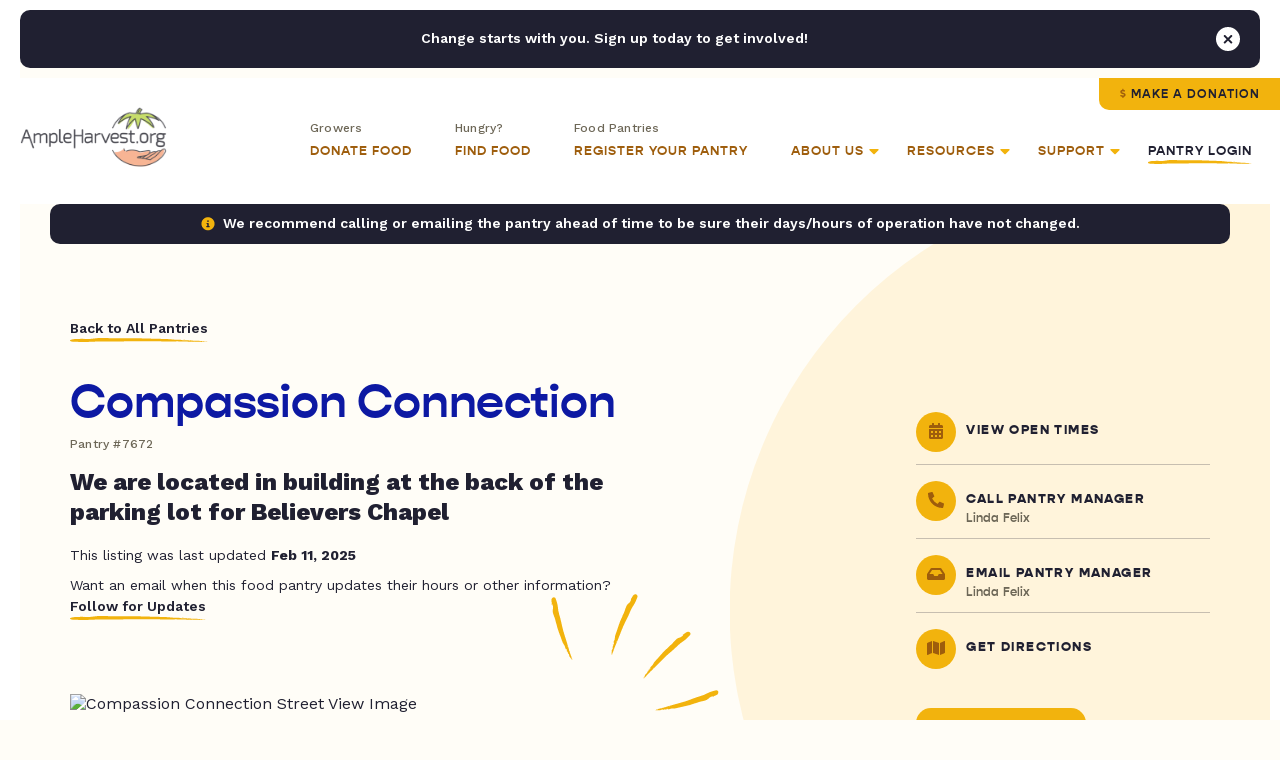

--- FILE ---
content_type: image/svg+xml
request_url: https://ampleharvest.org/wp-content/themes/studio-simpatico/svgs/fancy-texture.svg
body_size: 6747
content:
<svg preserveAspectRatio="none" width="1440px" height="22px" viewBox="0 0 1440 22" version="1.1" xmlns="http://www.w3.org/2000/svg" xmlns:xlink="http://www.w3.org/1999/xlink">
    <defs>
        <rect id="footer-path-1" x="0" y="0" width="1440" height="44"></rect>
        <filter color-interpolation-filters="auto" id="footer-filter-3">
            <feColorMatrix in="SourceGraphic" type="matrix" values="0 0 0 0 0.125490 0 0 0 0 0.125490 0 0 0 0 0.192157 0 0 0 1.000000 0"></feColorMatrix>
        </filter>
    </defs>
    <g stroke="none" stroke-width="1" fill="none" fill-rule="evenodd">
        <g transform="translate(0.000000, -114.000000)">
            <g transform="translate(0.000000, 104.000000)">
                <mask id="footer-mask-2" fill="white">
                    <use xlink:href="#footer-path-1"></use>
                </mask>
                <g transform="translate(-106.000000, 10.000000)">
                    <path d="M164.430581,11.4909735 C158.63994,11.5257052 150.505745,11.7830758 146.295212,11.5987308 C145.16392,11.5996213 147.313143,11.9006291 145.47624,11.9727641 C143.00313,11.8454147 140.078892,11.7519063 135.803581,11.7590308 C135.525963,11.3164247 143.986359,11.562218 144.354202,11.1712641 C147.618522,11.2006524 149.217137,11.217573 150.676943,11.0100735 C157.367527,11.1445474 158.848154,10.8693657 163.905421,11.0100735 C162.570543,11.2674441 164.814618,11.2024335 164.430581,11.4909735 M165.871879,11.3841069 C166.00606,11.321768 165.744637,11.2888174 165.200969,11.2772402 C166.695477,11.017198 169.973678,11.3849974 165.871879,11.3841069 M1385.49913,21.9175986 C1388.62001,21.9131458 1392.04165,21.7118802 1395.31522,21.7038652 C1402.97747,21.6851635 1409.85313,21.8784141 1417.57784,21.7555174 C1424.39566,21.6486508 1430.82251,21.3494241 1437.92721,21.2737269 C1443.19963,21.2176219 1444.92086,21.1339096 1448.44429,21.059103 C1458.75315,20.8426979 1467.2043,20.9246291 1471.64849,20.3644696 C1478.86423,19.9850929 1487.93076,19.7526579 1494.24888,19.401779 C1495.24136,19.3447834 1497.36745,19.3688284 1497.75148,19.3474551 C1513.83017,18.4631334 1523.66246,17.055165 1542.59135,16.4059499 C1544.23623,16.0880216 1545.33745,15.6293854 1548.55781,15.229526 C1549.98755,15.0505243 1553.24955,14.9294087 1554.29062,14.7477354 C1558.13331,14.0735848 1554.73481,13.2346814 1561.92742,12.7172686 C1562.32071,12.5489536 1561.00434,12.507988 1560.64575,12.395778 C1560.83777,11.0670691 1557.96442,9.95387458 1559.72036,8.92172063 C1554.76951,8.32415782 1555.83602,7.61705667 1551.99565,7.05155386 C1549.61276,6.69889385 1544.94185,6.37205994 1541.89499,6.03632048 C1538.40858,5.65249101 1534.71627,5.35860766 1531.80359,4.96765375 C1531.82904,4.56690373 1527.37328,4.50011206 1526.50804,4.16526315 C1521.08756,3.92837536 1516.97187,3.59441701 1511.46117,3.36465366 C1510.93138,3.23107032 1509.62195,3.15448254 1509.49471,2.99062031 C1497.91574,2.33160916 1486.22573,1.51140745 1470.38764,1.28164411 C1468.96485,1.26116133 1465.91569,1.22286744 1464.13894,1.22910133 C1452.39108,1.26650466 1434.29042,1.16498132 1428.13888,0.642225184 C1426.01741,0.603040737 1426.05212,0.733952411 1423.94454,0.69565852 C1422.60272,0.443631284 1416.36326,-0.0248009637 1410.94509,0.00102514877 C1409.08043,0.00993070481 1405.8323,0.359028502 1401.75364,0.429382394 C1395.67381,0.532686844 1389.91325,0.0820657087 1384.43493,0.163106269 C1381.91786,0.199619048 1379.25967,0.514875732 1376.63619,0.590572959 C1369.79291,0.788276303 1355.9236,0.688534075 1350.18154,0.591463514 C1345.65175,0.515766288 1343.95366,0.265520163 1340.52508,0.324296833 C1337.42502,0.378620725 1335.0884,0.661817407 1335.39841,1.0732541 C1326.51002,1.9958697 1303.59963,1.34487356 1289.91308,1.76966858 C1279.8425,1.46687967 1270.23693,2.02436748 1260.6036,1.98518303 C1258.67416,1.97627748 1256.36068,1.87119192 1254.37572,1.87920692 C1251.08132,1.89078414 1246.6834,2.07245748 1242.4451,2.1463736 C1235.19234,2.27194194 1228.83259,2.26036472 1222.87306,2.41443084 C1213.63996,1.90147081 1206.89386,2.52931251 1199.16221,2.52218806 C1196.2611,2.5195164 1193.41321,2.35387305 1190.16046,2.36188805 C1187.41667,2.36812194 1184.77468,2.52842195 1181.76484,2.52307862 C1178.7712,2.51773529 1175.65031,2.35387305 1172.76077,2.36277861 C1170.60692,2.36990306 1168.90883,2.47766028 1167.15059,2.46964528 C1164.83942,2.45984917 1163.37499,2.33517139 1160.92733,2.36277861 C1158.35474,2.3930575 1155.77289,2.60233807 1153.17717,2.63083585 C1143.6919,2.73592141 1133.45475,2.53732751 1124.52703,2.95321698 C1108.34656,2.65220918 1094.26672,3.21682143 1075.11804,2.90156475 C1070.34765,3.01911809 1066.84504,3.10372087 1061.85718,3.00843142 C1060.74671,3.04939698 1060.76059,3.17852754 1059.01391,3.16962199 C1049.05901,3.03247642 1038.59282,3.50268978 1028.32791,3.33081255 C1027.96932,3.394042 1027.55058,3.45192811 1026.87968,3.49111256 C1012.72118,3.26491144 994.800964,3.2675831 983.687007,3.59976034 C975.057727,3.35040477 965.031105,3.67812924 954.409919,3.70840813 C949.412803,3.72265702 944.489717,3.58729257 939.809548,3.65497479 C930.650481,3.78944869 918.648148,3.67456701 909.838416,3.76362258 C907.212617,3.79033924 904.663162,3.94707703 902.099826,3.97735592 C897.445105,4.03257037 892.454929,3.88919092 887.492514,3.97735592 C868.362349,4.32021983 846.381977,4.15724815 829.63007,4.19465149 C824.450188,4.20533815 820.031442,4.38790205 814.229234,4.46181817 C804.630606,4.58471484 794.652568,4.31932927 785.00767,4.40927539 C782.58083,4.43242983 780.225707,4.54374928 777.990886,4.57046595 C772.211813,4.63992929 766.701104,4.54820206 760.593517,4.57135651 C745.673886,4.62657096 730.707985,4.95429542 716.672102,4.73343763 C698.756514,5.12261043 672.618819,5.06383376 651.785933,5.16446654 C647.108077,5.46458378 642.650001,5.22324321 637.828709,5.27133321 C622.941466,5.41738433 603.892273,5.78696491 588.292478,5.59371434 C522.705325,6.24738215 454.341995,6.16456048 389.448885,6.88412941 C384.36617,6.67395829 376.479517,6.83247719 372.016814,6.99277719 C371.052093,6.85563163 368.070018,6.87077108 365.800494,6.83247719 C357.668612,7.20472943 347.438404,6.9384533 337.185062,7.04710109 C334.582397,7.39887055 328.400779,7.15040554 324.528013,7.422025 C322.871562,7.23500832 326.760521,7.25370999 323.924195,7.15485831 C317.291448,7.79783946 294.809051,7.55115556 284.73616,7.74440612 C285.439458,7.74440612 285.58752,7.83791446 284.703771,7.8512728 C282.265363,7.69987834 281.11325,8.01513503 278.381031,8.01157281 C260.076778,8.12022059 247.017184,8.76854507 231.396568,9.02947786 C229.439364,8.94487508 224.197019,8.68750451 222.387878,8.92261119 C225.210323,8.95467119 228.79159,8.92884508 228.557929,9.18977787 C223.863878,9.1149712 217.6892,9.24410176 214.552122,9.45783511 C208.747601,9.49345733 205.777093,9.36076455 200.587957,9.56470178 C199.317857,9.56381122 201.827982,9.83364957 199.10733,9.83186846 C190.977762,9.71164345 186.889843,9.9494218 179.620889,9.83275902 C177.506369,10.0838957 168.948807,10.1738418 166.316067,10.0473829 C163.947063,10.1595929 168.939553,10.2477579 166.922198,10.3145496 C160.324154,10.4053863 154.184178,10.5220491 148.106667,10.3688735 C146.600591,10.4882079 145.605795,10.6476174 143.123431,10.6894735 C141.446158,10.7108468 143.595381,10.4463518 141.092196,10.5291735 C138.748641,10.6743341 142.917531,10.7714046 142.346102,10.9566402 C139.044766,11.0510391 139.697167,11.1801696 138.043029,11.3315641 C133.439204,11.1944185 130.292872,11.5016602 126.112414,11.5996213 C121.804714,11.7002541 117.008871,11.6201041 112.851547,11.706488 C109.281848,11.7812947 107.752638,11.9700925 103.706361,11.9736547 C100.42122,11.9781075 97.663552,11.7910908 94.0151943,11.8142452 C92.0857521,11.8623352 95.3084295,12.0101675 92.5553885,12.0279786 C79.7687853,12.1188153 66.9937496,12.2096519 57.5593787,12.5640931 C72.0394491,12.1161436 82.6097386,12.5391575 95.2968621,12.1348453 C97.2170504,12.3708425 100.99959,11.9745452 102.905897,12.2951453 C103.764198,12.1544375 100.828392,12.0653819 103.673973,12.0805214 C104.615559,12.0983325 104.978775,12.1579997 106.440895,12.1348453 C104.643321,12.4242758 107.329271,12.4189325 108.374964,12.6157453 C119.176601,12.5765608 127.630057,12.4260569 136.981142,12.4002308 C138.713939,12.3289864 135.778133,12.2399308 137.749217,12.1864975 C141.307349,12.131283 144.028002,12.1677958 148.233908,12.0796308 C149.492441,12.2889114 152.3172,12.3868725 150.813438,12.6673975 C138.2096,12.6745219 121.078282,13.1278147 106.082305,13.203512 C101.536317,13.2266664 96.8191319,13.0209481 94.1933322,13.3647025 C100.925559,13.2471492 106.359923,13.6087148 112.2084,13.6309787 C119.780419,13.6585859 127.868345,13.3050353 135.27148,13.3629214 C137.358239,13.3789514 138.221167,13.4742409 140.102026,13.4688975 C141.575713,13.4662259 144.078898,13.3023636 145.733036,13.3085975 C147.535237,13.315722 147.639344,13.4306037 149.180121,13.4154642 C152.342648,13.3842948 154.778743,13.2026214 158.290605,13.2008403 C164.162217,13.1999498 169.925095,13.387857 176.361196,13.307707 C177.541071,13.4003248 177.022851,13.6381031 175.537597,13.6817403 C167.910054,13.6835214 166.607565,13.6995514 158.808825,13.7360642 C159.681006,13.7574376 160.21542,13.804637 160.148329,13.8963642 C157.744624,13.884787 156.895577,13.8197765 155.253006,13.9497976 C161.04596,13.9275337 160.52774,14.341642 158.549715,14.5384548 C144.15987,14.4957082 126.514959,14.7219093 114.660688,14.5927787 C113.358199,14.7094415 112.52072,14.8617265 110.380751,14.9142693 C97.0504798,15.0754599 82.1215943,14.9703743 67.8427967,15.1288932 C84.1458892,15.4129804 101.168474,15.1876699 120.095053,15.0202454 C120.821485,15.0701165 120.243115,15.2179488 122.126288,15.181436 C130.195706,15.013121 139.602315,15.0336037 145.867218,14.9659215 C148.661902,15.1903415 151.3733,15.421886 153.996786,15.6605549 C173.851071,15.4245577 188.372784,16.3373771 207.382648,16.2999738 C207.294735,16.4629455 208.777676,16.5074733 209.358359,16.6205738 C207.831463,16.7559383 206.813531,16.9304872 205.046033,17.0480405 C201.929776,17.0649611 198.73486,17.1584694 195.991073,17.0480405 C179.979479,17.5592194 157.237972,17.2671172 137.328164,17.5850455 C134.905951,17.8557745 136.812258,18.05704 138.494158,18.2805695 C148.092786,18.4141528 156.851621,18.0223083 167.012424,18.3331123 C170.660782,18.9556106 166.845854,19.4035601 158.989276,19.4552123 C145.980579,19.5415962 123.549078,19.5255662 115.125698,19.4569934 C76.9671612,19.9102862 39.1070634,19.8354796 0,20.2104035 C21.7374567,20.2852101 41.8392831,19.9076146 61.3002757,20.1008651 C61.2239308,19.9842023 61.9364826,19.930769 63.4448715,19.9405651 C82.5866038,19.9646101 103.831289,19.9111768 120.62484,19.6707268 C127.669386,20.0411979 141.254139,19.5602979 148.377344,19.9370029 C146.607532,20.5470335 140.763682,20.8364641 133.406816,21.0065602 C140.920998,20.954908 147.930842,21.1410341 154.232761,21.1650791 C159.401075,21.1864524 168.342675,20.9842963 170.963848,21.1116457 C171.595428,21.1428152 170.383164,21.2683835 171.597741,21.2719457 C169.480907,21.267493 175.37334,21.2300896 175.805961,21.2185124 C178.626093,21.1428152 178.103246,21.099178 181.402269,21.1116457 C185.686833,21.1267852 185.603548,21.1356907 188.308006,21.2710552 C203.100396,21.3369563 217.448598,21.1196607 232.185465,21.2167313 C233.714675,21.2265274 236.821679,21.2104974 237.059967,21.2158407 C238.454995,21.251463 237.263553,21.3592202 239.100456,21.3761408 C240.143836,21.3850463 239.676513,21.2585874 241.219604,21.2692741 C246.966288,21.3066774 253.541198,21.3467524 259.299449,21.3218169 C273.693921,21.2585874 290.721132,21.3707974 302.464356,21.3200357 C305.078588,21.3529863 301.638444,21.5435652 305.175754,21.5337691 C325.395568,21.6219341 346.811451,21.6798202 368.472563,21.692288 C370.10588,21.708318 368.805704,21.9443152 371.197842,21.9051308 C374.177604,21.9389719 373.448858,21.6807108 376.134808,21.6913974 C377.802827,21.7572986 379.334351,21.8338863 380.220414,21.9585641 C405.034799,22.1037247 430.601065,21.8321052 456.195092,21.6878352 C480.042443,21.5542519 503.959197,21.5097241 526.603538,21.4171063 C544.456662,21.3449713 561.511636,21.083148 577.483901,21.2015919 C598.90441,20.9771718 617.414563,20.9495646 637.465493,20.8792107 C651.915488,20.8284491 667.832229,20.9183952 679.968745,20.7705629 C682.064757,20.7447368 684.547121,20.6156063 686.994783,20.6093724 C690.677843,20.6004668 694.397918,20.7750157 698.071724,20.7696724 C708.012747,20.7545329 718.187432,20.5123018 728.093752,20.5007246 C739.21465,20.4891474 749.902927,20.5033963 760.820238,20.499834 C766.974095,20.4971624 772.887349,20.3119268 778.99725,20.2852101 C783.043526,20.267399 787.284134,20.403654 791.490041,20.3911863 C803.265653,20.3582357 815.242539,20.0981935 826.386571,20.123129 C841.269187,20.1560796 856.563602,20.3573451 871.659058,20.0679146 C888.332308,20.1747812 908.612272,20.1409401 924.577596,20.0118096 C937.53077,20.4107785 951.002163,19.9432368 965.658058,20.0100285 C967.210403,20.0171529 968.232961,20.0981935 969.79456,20.1177857 C991.973891,20.387624 1016.58238,19.7660162 1034.57662,20.0073568 C1041.3181,19.7134734 1047.09024,20.0091379 1053.35977,20.0607901 C1060.12669,20.115114 1066.39391,19.9183012 1072.90867,19.898709 C1075.0417,19.8933657 1076.9804,19.9966701 1079.13424,20.0055757 C1085.71841,20.0331829 1092.14294,19.8417134 1099.39801,19.7909518 C1110.23435,19.7161451 1121.76705,20.1542985 1134.18581,19.8434946 C1143.77981,20.0216057 1157.99383,20.2237618 1168.96204,19.9485801 C1187.5254,20.3119268 1206.27616,19.8052007 1225.34386,19.9459085 C1231.78227,19.9939985 1237.63538,20.2665085 1244.127,19.9993418 C1250.85229,20.2718518 1258.87544,20.0875068 1267.07209,20.1053179 C1275.16465,20.1213479 1283.59728,20.2709612 1292.05768,20.3181607 C1304.11553,20.3840618 1319.093,20.123129 1328.12945,20.6904129 C1332.25902,21.8988969 1340.22664,20.0937407 1349.83684,20.315489 C1354.93343,20.5514863 1354.26946,20.8943502 1356.45802,21.3307224 C1361.01326,21.5034902 1365.28394,21.3832652 1369.70269,21.2763985 C1374.871,21.3841558 1378.63272,21.9265041 1385.49913,21.9175986" fill="#202031"></path>
                </g>
            </g>
        </g>
    </g>
</svg>

--- FILE ---
content_type: image/svg+xml
request_url: https://ampleharvest.org/wp-content/uploads/2021/07/Producepedia.svg
body_size: 33948
content:
<?xml version="1.0" encoding="UTF-8"?>
<svg width="326px" height="291px" viewBox="0 0 326 291" version="1.1" xmlns="http://www.w3.org/2000/svg" xmlns:xlink="http://www.w3.org/1999/xlink">
    <title>Group 63</title>
    <defs>
        <polygon id="path-1" points="0 0 177 0 177 210 0 210"></polygon>
        <polygon id="path-3" points="0 0 31 0 31 38 0 38"></polygon>
    </defs>
    <g id="illusttations" stroke="none" stroke-width="1" fill="none" fill-rule="evenodd">
        <g id="3b-Pantry-Detail" transform="translate(-956.000000, -1968.000000)">
            <g id="Group-63" transform="translate(956.000000, 1968.000000)">
                <path d="M254.122031,113.845967 C253.338465,114.422971 252.713324,114.884285 252.109593,115.328245 C252.756142,116.626866 253.344174,117.809797 253.96075,119.049126 C254.829952,118.644211 255.604955,118.284126 256.471302,117.880657 C255.694872,116.547329 254.981242,115.319569 254.122031,113.845967 M260.910083,119.072264 C259.304414,119.371612 257.697319,119.66373 256.093078,119.974647 C254.557345,120.271102 253.76807,122.237833 251.872668,121.976084 C251.534407,120.301471 252.313692,118.370893 250.86074,117.105534 C249.68325,116.081677 248.301662,115.299323 247,114.401279 C247.451014,113.40056 248.237435,113.665201 248.899684,113.633386 C252.102457,113.474312 252.416454,113.225579 253.561117,110.210407 C253.73667,109.749093 254.199103,109.400577 254.527373,109 C254.87277,109.465652 255.348048,109.883583 255.530737,110.405634 C255.820471,111.23571 255.830462,112.164123 256.108778,112.999983 C256.756754,114.950807 257.627383,116.736772 259.754001,117.510449 C260.224997,117.682538 260.587522,118.16699 261,118.508275 C260.970028,118.696272 260.940055,118.884268 260.910083,119.072264" id="Fill-1" fill="#F4BA00"></path>
                <path d="M156.203895,8.95180458 C157.570223,8.10211268 158.71776,7.3868838 159.896552,6.65305898 C159.454505,5.77332746 159.067528,5.00088028 158.682039,4.23415493 C157.323153,5.02662852 156.065477,5.75902289 154.791428,6.50143046 C155.264731,7.3225132 155.703802,8.08351673 156.203895,8.95180458 M159.02883,0 C160.826786,1.24449824 159.856366,3.30721831 160.863995,4.66329225 C161.813578,5.94355194 162.776556,7.21665933 164,8.8459507 C163.156092,8.97040053 162.517579,9.25649208 162.032369,9.10057218 C160.012645,8.45114437 158.673108,9.32944542 157.494316,10.731294 C156.93171,11.4007482 156.358686,12.0616197 155.557941,13 C155.17394,12.1517386 154.977475,11.8255942 154.874777,11.4737016 C154.221381,9.26078345 153.442961,7.18232835 150.649283,6.69168134 C150.372445,6.64304577 149.930398,6.0193662 150.009282,5.84914173 C150.177468,5.47722271 150.583794,5.08241637 150.98119,4.95939701 C151.598865,4.76771567 152.29989,4.84066901 152.948821,4.72051056 C155.251336,4.29137324 157.208548,3.39161532 158.173015,1.13006162 C158.345666,0.726672535 158.716271,0.403389085 159.02883,0" id="Fill-3" fill="#F4BA00"></path>
                <path d="M22.7626965,203.093715 C23.5184934,203.787634 24.1507748,204.369954 24.8301097,204.993766 C25.4726841,204.033725 26.0314444,203.199591 26.632847,202.301073 C25.8652867,201.788861 25.2271236,201.361063 24.5595521,200.916096 C23.9463862,201.660092 23.4390906,202.273889 22.7626965,203.093715 M24.4330958,196 C24.8756928,196.768319 25.3903405,197.304854 25.4947404,197.908636 C25.8373487,199.895963 27.1710214,200.720082 29.0016966,201.124987 C29.6575048,201.270925 30.2839045,201.54277 30.9250085,201.755953 C30.9500057,201.951967 30.9750028,202.146551 31,202.342565 C30.4294763,202.685948 29.8942427,203.116607 29.2796064,203.355544 C27.5856804,204.019417 26.6549033,205.162596 26.4461034,206.948186 C26.3284696,207.948288 26.0079177,208.925498 25.2727067,210 C24.8139351,209.303219 24.2375297,208.653654 23.9199186,207.899642 C22.9994345,205.724885 21.8157448,204.045171 18.9807714,204.651814 C18.7969687,204.690445 18.5528786,204.461523 18,204.195401 C18.4234815,203.677466 18.686687,203.032192 19.1483995,202.839039 C21.9216152,201.687276 23.4258568,199.70281 23.6802398,196.78835 C23.6905327,196.666735 23.8875693,196.560858 24.4330958,196" id="Fill-5" fill="#F4BA00"></path>
                <path d="M242.182241,214.541605 C241.556611,215.687275 241.047725,216.616557 240.484958,217.648105 C241.022281,218.069024 241.508716,218.449926 241.98617,218.823417 C242.831818,217.682194 243.569702,216.684734 244.382422,215.587974 C243.68495,215.255981 243.030882,214.944739 242.182241,214.541605 M242.023588,222.974804 C241.682335,222.550921 241.161476,222.175947 241.028268,221.695744 C240.486454,219.724539 239.079535,218.692992 237.280475,218.020114 C237.046987,217.93267 236.749139,217.90451 236.59348,217.74296 C236.331553,217.46877 235.96785,217.087868 236.002275,216.792928 C236.035202,216.511328 236.493199,216.114122 236.813498,216.059284 C237.76242,215.897734 239.021163,216.383866 239.522565,215.29007 C240.02247,214.199238 240.169149,212.940927 240.396651,211.741901 C240.526866,211.055685 240.511899,210.342791 240.607689,209 C241.382991,209.963371 241.8814,210.378361 242.113391,210.908956 C242.96802,212.869786 244.283639,213.960618 246.569134,213.733856 C247.019647,213.689392 247.522546,214.15181 248,214.380055 C247.794949,214.802456 247.700656,215.370104 247.36539,215.625026 C244.922739,217.492484 243.018908,219.696379 242.710584,223 C242.481585,222.991107 242.252587,222.983697 242.023588,222.974804" id="Fill-7" fill="#F4BA00"></path>
                <path d="M73.1320276,98.9872495 C73.9125861,99.2310778 74.5538629,99.4315255 75.1849837,99.6304774 C75.6971346,98.4008651 76.135292,97.3477665 76.6430903,96.1286253 C76.0308306,95.8758218 75.4185709,95.6215224 74.8106638,95.3702148 C74.2346754,96.61329 73.7544432,97.6469422 73.1320276,98.9872495 M73.5643816,92 C74.6554226,92.7928157 75.6579616,93.8189885 76.8650707,94.3081409 C77.9981864,94.7658798 79.34893,94.6551847 81,94.8376819 C80.5603917,95.527282 80.3833877,96.0762695 80.0148712,96.3365524 C77.1030105,98.3933857 76.9085963,98.8346699 77.5513239,102.278183 C77.6514327,102.813707 77.6311208,103.374662 77.6630395,103.872789 C76.567646,104.293131 76.164309,103.587077 75.7493653,102.987229 C74.3884657,101.018653 72.705477,100.361962 70.5001814,101.4734 C70.1940515,101.627476 69.7529924,101.494342 69,101.494342 C69.3888284,100.753882 69.5658324,100.246779 69.8792165,99.8608427 C70.3449402,99.2909129 70.9542982,98.8466369 71.4200218,98.2767071 C72.8592673,96.5130661 73.8313384,94.5773991 72.9448676,92.0523558 C73.1508886,92.0359011 73.3569097,92.0179505 73.5643816,92" id="Fill-9" fill="#F4BA00"></path>
                <g id="Group-13" transform="translate(44.000000, 81.000000)">
                    <mask id="mask-2" fill="white">
                        <use xlink:href="#path-1"></use>
                    </mask>
                    <g id="Clip-12"></g>
                    <path d="M134.424136,146.625293 C132.765407,146.786433 131.361979,147.615571 130.884931,148.620498 C130.543557,149.339768 130.946203,149.991652 131.70773,149.9521 C132.957977,149.886179 134.284085,148.345095 134.424136,146.625293 L134.424136,146.625293 Z M143.916966,109.375611 C144.941089,108.678315 145.744923,108.142158 146.537086,107.589888 C147.36718,107.009784 148.185603,106.412102 149.284128,105.626911 C148.067435,105.064386 147.232964,104.679116 146.389741,104.28945 C145.299969,105.017509 144.297729,105.685507 143.294031,106.356435 C143.364056,107.047872 143.396151,107.613326 143.489519,108.167062 C143.540579,108.473228 143.69376,108.763279 143.916966,109.375611 L143.916966,109.375611 Z M111.172756,123.010975 C111.487871,125.625836 111.776726,128.015101 112.123936,130.887786 C113.283733,129.833052 114.204276,129.081554 115.006651,128.218723 C115.288212,127.916952 115.438475,127.31927 115.375744,126.897376 C115.089807,124.994461 114.706125,123.107659 114.316609,120.990867 C113.150976,121.739435 112.210009,122.342977 111.172756,123.010975 L111.172756,123.010975 Z M127.780468,101.135503 C126.502502,102.080369 125.692833,102.679516 124.957565,103.222997 C125.261009,106.463374 125.228914,109.54554 126.302638,113.033486 C127.185251,111.558324 128.916923,111.486543 128.703929,109.689101 C128.387355,107.022969 128.124759,104.350976 127.780468,101.135503 L127.780468,101.135503 Z M124.207709,184.931175 C124.37256,185.033718 124.537412,185.134797 124.703723,185.23734 C126.270543,184.009747 127.875294,182.826102 129.392513,181.538448 C130.378705,180.70052 131.081877,179.387962 132.18332,178.851806 C135.2411,177.364924 137.229532,174.556696 140.049517,172.803201 C140.794996,172.338825 141.41939,171.62395 141.9723,170.922259 C142.24219,170.580935 142.217389,170.005226 142.326804,169.536456 C142.169246,169.426588 142.011689,169.318184 141.854132,169.208316 C141.153877,169.684411 140.425904,170.126814 139.760661,170.649786 C139.250059,171.049706 138.851789,171.593187 138.348481,172.004826 C135.897589,174.004425 133.319775,175.861929 130.997263,178.002159 C129.089069,179.758584 127.420128,181.756719 125.1691,183.143987 C124.671628,183.450153 124.518447,184.320308 124.207709,184.931175 L124.207709,184.931175 Z M100.431138,185.005885 C99.2523756,186.129469 98.7913745,187.506483 98.7767858,188.984575 C98.7607383,190.685334 98.9124602,192.389022 99.0481346,194.085385 C99.1327487,195.141584 99.3836734,196.186063 99.4536989,197.242262 C99.6156328,199.678404 99.6973292,202.118941 99.8548866,204.553618 C99.8723929,204.827556 100.174378,205.08245 100.400502,205.434028 C101.837483,204.329487 101.798094,202.784009 101.755787,201.373303 C101.681385,198.858056 101.386694,196.348668 101.202877,193.834886 C101.1737,193.430571 101.21163,193.013072 101.269985,192.610223 C101.612818,190.26344 100.296922,187.985508 100.979671,185.621146 C101.003013,185.540576 100.778348,185.386761 100.431138,185.005885 L100.431138,185.005885 Z M130.706949,109.185173 C134.518962,106.497067 138.190923,103.908574 141.960629,101.249766 C141.057592,100.452856 140.351501,99.828805 139.594351,99.1608069 C136.823967,101.049073 134.165917,102.93441 131.427628,104.696695 C130.272208,105.440868 129.94834,106.328602 130.288255,107.579634 C130.415176,108.044009 130.531886,108.511315 130.706949,109.185173 L130.706949,109.185173 Z M140.386514,137.75674 C140.121001,138.640079 139.855488,139.478007 139.616234,140.324724 C139.236929,141.662185 138.783222,142.986462 138.530839,144.348826 C138.304715,145.576419 139.104172,146.179961 140.118083,145.529542 C142.107974,144.252142 144.017627,142.84876 145.919987,141.440984 C146.518121,140.998581 146.617324,140.354022 145.772641,139.501445 C144.443616,140.276382 143.028517,141.10259 141.429602,142.035736 C141.65135,139.032675 143.685006,136.597998 143.267771,133.653532 C141.27788,133.823462 138.78614,135.67657 137.728463,137.611714 C138.491449,138.949175 139.42804,137.406627 140.386514,137.75674 L140.386514,137.75674 Z M126.931408,157.845024 C127.021858,157.635542 127.208593,157.414341 127.191086,157.210719 C126.90369,154.031869 125.10491,151.582542 123.185045,149.251874 C122.509591,148.43299 121.524857,148.810936 121.126587,149.909617 C120.849403,150.674299 120.684551,151.487323 120.551795,152.293023 C120.166655,154.636876 119.78735,156.982193 119.499954,159.337766 C119.454729,159.708387 119.896765,160.13907 120.114135,160.54192 C120.471557,160.279702 120.894628,160.074614 121.176189,159.746475 C122.261584,158.482259 123.300295,157.179956 124.382772,155.860074 C125.736599,157.448034 125.736599,157.448034 126.931408,157.845024 L126.931408,157.845024 Z M107.333025,50.6005677 C104.445933,50.5991043 102.747815,51.7065748 102.196364,53.7647706 C101.614277,55.9401591 102.521691,58.1814684 104.428426,59.2801495 C106.195111,60.2982606 108.61099,59.9393581 110.072772,58.4422221 C111.493706,56.9875684 111.724207,55.383494 110.752603,53.7164286 C110.129668,54.1222082 109.506733,54.5279877 108.883798,54.9323023 C109.006342,53.9610683 109.427954,53.2710966 109.689091,52.5225286 C109.798506,52.2075733 109.568005,51.7724956 109.455673,51.2143656 C107.537266,52.8257645 106.465001,54.9205831 104.532006,56.0514921 C104.390496,55.9357644 104.248986,55.8185717 104.106017,55.702844 C105.131599,54.0811907 106.15718,52.4595375 107.333025,50.6005677 L107.333025,50.6005677 Z M71.2742755,194.855927 C74.4035395,196.130397 77.3475277,197.331621 80.2944337,198.526986 C81.3302274,198.947415 81.8685483,198.418583 82.0596595,197.475182 C82.3047487,196.271028 82.452094,195.046365 82.6534173,193.831956 C82.978744,191.85726 82.8649526,191.638989 80.946546,191.047166 C79.2294627,190.518334 77.4992496,190.036379 75.7777897,189.525126 C74.4764827,189.138391 73.1810112,188.737006 71.764454,188.306323 C70.9927147,190.532983 71.2757344,192.556021 71.2742755,194.855927 L71.2742755,194.855927 Z M91.0783588,51.7212238 C89.4488073,53.583122 87.9067877,55.3439415 86.366227,57.104761 C86.2145051,56.9802438 86.0627832,56.8557266 85.9125202,56.7312094 C87.0839883,54.9191182 88.2539974,53.1070269 89.4531847,51.2509883 C86.4595943,50.5580868 84.6228841,51.3491372 83.473299,53.710569 C82.4170813,55.8830277 83.0108391,58.6150812 84.8796443,60.1869276 C86.7046835,61.7206863 89.5611399,61.7704932 91.4591224,60.2997255 C93.4694374,58.7425282 93.9246031,56.5744643 92.7414641,53.8834282 C92.2031432,54.1602958 91.6750343,54.4313038 91.1556786,54.697917 C90.5327435,53.6299991 92.344653,52.9253783 91.0783588,51.7212238 L91.0783588,51.7212238 Z M90.420411,80.6136058 C94.689048,82.8827484 99.0525112,83.6576848 103.674193,81.4427437 C104.995924,80.8099035 105.64366,79.9338884 105.550293,78.3898753 C105.416077,76.1822589 105.475891,73.964388 105.418995,71.7509119 C105.405865,71.2337994 105.255602,70.7196166 105.224966,70.5452926 C102.657365,71.2513783 100.272122,72.3178314 97.8329006,72.4613923 C95.4272333,72.6034884 92.969047,71.8095083 90.420411,71.4081234 L90.420411,80.6136058 Z M99.1429608,119.616783 C98.8336815,112.651145 93.6955614,100.729723 90.1359324,98.4180985 C92.5503529,109.463505 93.2433134,120.590947 91.2111154,131.290636 C93.0857561,133.400103 94.7605323,135.28544 96.6979042,137.465223 C96.8044013,134.220452 93.4490133,133.041201 93.3964942,129.783245 C95.1777675,131.766731 96.6512205,133.408893 98.5156491,135.486132 C98.5156491,134.060777 98.7155135,133.080753 98.4704243,132.229642 C98.0663189,130.824795 97.3894059,129.494658 96.7971069,128.146943 C95.9918138,126.312878 95.1588023,124.490532 94.1799043,122.313679 C97.2814499,123.361088 96.9502877,126.828526 99.2596699,128.325662 C99.442028,126.185431 99.1560906,124.338182 98.4295761,122.593476 C97.1764117,119.580161 95.8196678,116.610792 94.5314906,113.612125 C94.4716772,113.472959 94.6481998,113.232714 94.7284373,112.998329 C97.4506782,114.356298 96.8758856,117.760745 99.1429608,119.616783 L99.1429608,119.616783 Z M109.191618,61.6269322 C104.66768,62.4853684 101.707644,60.7421278 100.091223,56.6154817 C98.4237407,56.8806301 96.9167338,57.1194101 95.4403631,57.3537954 C94.076325,62.0751941 90.8653646,63.7832769 86.05403,63.3306203 C88.6916567,67.9538702 92.0776808,70.8719671 97.2581081,70.9085898 C102.196364,70.9437476 107.03104,67.192118 109.191618,61.6269322 L109.191618,61.6269322 Z M108.926105,77.3395362 C108.751041,80.8392016 104.515958,84.148429 99.8257093,84.753436 C93.904179,85.5166531 87.7623602,82.3612411 86.2874483,77.6193337 C87.0664819,78.0588061 87.7098411,78.4206384 88.5180519,78.8762248 L88.5180519,71.542895 C85.3085504,70.8880811 82.3674799,71.3158342 79.2192507,71.591237 C79.280523,79.7844678 82.107802,86.3106333 88.9805119,90.50613 C95.4432808,94.4496625 102.100079,94.2518999 108.342559,89.9055177 C114.118203,85.884345 116.542836,80.0422916 116.798137,73.0209872 C113.515692,72.2621648 110.507514,71.781675 107.233822,71.8432011 L107.233822,77.9884905 C107.710871,77.805377 108.199591,77.6178688 108.926105,77.3395362 L108.926105,77.3395362 Z M135.877165,184.421387 C140.350043,187.140256 144.316695,189.321504 148.948589,189.94702 C151.10479,190.237072 153.16033,189.881099 155.166269,189.009479 C159.074566,187.310185 162.386188,184.888692 164.907106,181.391957 C167.687701,177.536319 169.557965,173.29834 170.372012,168.609169 C170.831554,165.96794 171.40197,163.328175 171.221071,160.707455 C164.148496,157.664841 157.068628,156.303941 153.19972,157.223903 C152.735801,161.34176 152.268964,165.48745 151.813798,169.533526 C152.480499,170.047709 152.998396,170.446164 153.774512,171.042381 C153.1224,171.248933 152.782484,171.489178 152.557819,171.407143 C150.969116,170.834364 149.9873,171.6928 148.925247,172.700657 C145.361242,176.08606 141.735964,179.407006 138.115062,182.730883 C137.525681,183.271434 136.837097,183.702117 135.877165,184.421387 L135.877165,184.421387 Z M77.5021674,48.3328915 C79.829056,46.0637489 82.0859191,43.861992 84.3427822,41.6587703 C84.2669212,43.4444932 84.2669212,43.4444932 80.7204221,47.7615773 C80.9800999,47.7864808 81.2310246,47.87877 81.441101,47.8201736 C90.6290286,45.2932072 96.48491,36.3645925 95.0800236,28.7470705 C94.9983272,28.3002736 95.2171569,27.7963452 95.2959356,27.3187851 C95.4972588,27.2836273 95.6971232,27.2470046 95.8984465,27.2103819 C97.0188543,31.1553794 98.0444359,35.1106312 100.912563,38.2323503 C103.850716,41.4302446 108.519082,44.9123311 110.790534,45.2521898 C107.061676,38.4945688 107.061676,38.4945688 107.885935,36.5213377 C110.065478,40.4267826 112.335471,44.2707014 115.20068,47.7132353 C115.215269,45.9802491 113.436913,44.5124112 114.911825,42.2623124 C115.747755,44.0495003 116.445092,45.5407767 117.091369,46.9192552 C119.162956,46.9675971 120.14623,45.9157931 120.926723,44.2589821 C122.702161,40.4912385 123.253612,36.5447762 122.721126,32.4928405 C121.835595,25.7454739 118.583787,20.4483663 112.54263,17.1274197 C110.403935,15.9525634 108.101847,15.1688376 105.420454,15.448635 C105.93981,16.8373679 107.333025,17.8159265 106.873483,19.4844568 C104.835449,18.5674243 103.906153,16.4110796 101.707644,15.5189506 C104.619537,21.3829776 104.80919,22.1769578 103.675652,24.6716963 C102.340791,21.4064162 101.547169,18.1250221 98.839517,16.2689835 C99.3267777,13.7976836 101.574888,14.0496478 103.170885,13.0388612 C100.585778,12.3283808 98.2982783,12.1174341 95.5556134,12.8806512 C96.3827895,13.312799 96.8890154,13.4505004 97.2070478,13.7742451 C97.6169887,14.1888141 98.0911196,14.7396195 98.1202969,15.2567321 C98.1392621,15.5731522 97.4171243,16.1517909 96.957582,16.2411503 C93.8268592,16.8432275 91.2767643,18.6860819 88.5180519,20.0850691 C88.0658039,20.3135947 87.5872964,20.4937784 86.7761679,20.8453564 C88.2642095,17.7924879 91.033134,16.7817014 93.5876054,14.8992945 C89.5553044,14.7132512 86.3676859,15.7225728 83.6162678,17.7558652 C75.054193,24.0828032 71.2874053,32.5616911 72.6966683,43.2379412 C72.9402986,45.0866552 73.398382,46.7712995 75.6231501,47.2034473 C76.1439647,47.304526 76.5932949,47.7718317 77.5021674,48.3328915 L77.5021674,48.3328915 Z M33.8573233,116.033618 C40.1143924,120.275992 45.8739888,124.324998 51.775095,128.152803 C62.5531846,135.144809 73.3473218,142.116306 84.2990163,148.825585 C86.4537589,150.145468 87.2926059,151.522481 87.2502988,153.800413 C87.2473811,153.964483 87.2488399,154.128553 87.2561342,154.292622 C87.495388,159.296748 87.7171354,164.300874 87.9914019,169.30207 C88.0366267,170.119489 88.3211052,170.923724 88.4961689,171.733818 C88.7047865,171.736748 88.9134041,171.741142 89.1234806,171.745537 C89.2941677,171.294345 89.6253299,170.837294 89.6092824,170.393427 C89.5042442,167.356672 89.3364748,164.322848 89.1701642,161.290488 C88.9863473,157.950498 88.7821063,154.613437 88.5691121,150.970211 C94.753238,151.128421 100.718534,150.4238 107.038335,150.703597 C107.038335,152.846758 106.924543,154.654455 107.071888,156.440177 C107.210481,158.113103 106.50439,160.004299 107.989514,161.510224 C108.926105,160.965279 108.755418,160.188877 108.732076,159.481327 C108.638709,156.690677 108.651838,153.888308 108.379031,151.113772 C108.230227,149.596127 108.759794,148.721577 109.829142,147.775246 C123.816733,135.393843 137.767853,122.971423 151.726267,110.557792 C152.277717,110.068512 152.86564,109.608531 153.348524,109.057726 C153.981671,108.334061 153.669474,107.248564 152.754766,107.23538 C151.590592,107.216336 150.395782,106.854504 149.243279,107.733449 C143.130638,112.403576 136.940677,116.969694 130.820741,121.628102 C128.93297,123.065177 127.189627,124.68976 125.357294,126.201545 C125.068439,126.440325 124.661416,126.534079 124.30837,126.693754 C127.6871,122.192092 131.72086,118.474155 136.107665,115.176647 C137.760558,113.934405 138.504579,112.645286 138.078591,110.632502 C137.645308,108.581631 138.462272,107.116723 140.298982,106.187971 C140.949636,105.858367 141.626549,105.56978 142.248025,105.190369 C143.029976,104.711344 143.766703,104.159073 144.522395,103.637566 C144.47717,103.451523 144.431945,103.264014 144.388179,103.077971 C143.908213,102.975428 143.400528,102.723463 142.957033,102.809893 C142.514997,102.897787 142.131316,103.312356 141.735964,103.602408 C134.600658,108.818946 127.472647,114.042808 120.330047,119.250556 C119.752337,119.67245 119.251947,120.374141 118.0017,120.163194 C119.777138,118.490269 121.25205,116.949186 122.891813,115.611725 C123.84591,114.833858 124.217921,114.006185 124.02681,112.859162 C123.913018,112.17212 123.751084,111.493868 123.546843,110.499195 C119.724619,113.581362 116.007432,116.322205 112.840238,119.726651 C113.576964,119.454178 114.312232,119.181706 115.113149,118.884329 C116.719358,121.059718 116.332759,123.687763 117.29561,126.181036 C123.310507,121.395182 128.642656,115.912031 135.814433,113.128705 C135.423458,113.675116 134.939115,114.09115 134.448936,114.501324 C127.544131,120.286246 120.566383,125.987668 113.759322,131.886853 C109.798506,135.319133 106.056519,139.019491 103.490376,143.711591 C103.436398,143.81267 103.221945,143.824389 102.928714,143.935722 C102.928714,143.459627 102.778451,142.951304 102.954973,142.614375 C103.750054,141.095265 104.510123,139.530744 105.522574,138.162519 C106.737808,136.521822 108.217097,135.080353 109.538828,133.515831 C109.941475,133.039736 110.485631,132.443518 110.484172,131.902967 C110.481254,128.833985 110.309108,125.766467 109.579676,122.246293 C107.960337,124.149209 106.527732,125.612652 105.360641,127.263603 C104.135195,128.995125 103.02354,130.839444 102.123421,132.759938 C101.261232,134.599863 100.549306,136.558445 100.114564,138.541931 C99.6812817,140.515162 99.6754463,142.585077 99.4464046,144.977272 C98.8322227,144.4543 98.4558357,144.29609 98.3945634,144.05731 C97.7774638,141.632887 96.2062669,139.817866 94.4804304,138.196212 C91.0827354,135.001248 87.689417,131.774055 84.0524682,128.866213 C73.1853878,120.180773 60.9761523,113.673651 48.7027267,107.292512 C48.5787232,107.228056 48.397824,107.272003 48.56997,107.279327 C47.9543293,107.759817 47.4714452,108.441 47.0819284,108.391193 C45.1139204,108.140693 44.6835555,109.782855 43.6083725,110.82587 C45.1897814,111.760481 46.6223862,112.605733 48.2183837,113.547669 C48.5320396,111.972893 48.7771288,110.735046 49.0995378,109.114857 C50.7276304,109.831197 52.0303962,110.430345 53.3521273,110.979685 C54.634469,111.512912 55.2355211,112.346444 55.1261063,113.828931 C54.978761,115.83732 54.3937564,117.961437 56.0918745,119.857028 C55.1042234,119.728116 54.269753,119.499591 53.5549094,119.070373 C50.7495133,117.388658 47.9937186,115.619049 45.1912402,113.93001 C43.6681859,113.011513 42.086777,112.189699 40.4484723,111.277062 C39.9845535,111.870349 39.656309,112.289313 39.3003461,112.746364 C41.1414329,113.8553 42.9387537,114.832393 44.6193654,115.979416 C46.2985183,117.12644 48.1396051,118.151875 49.0076293,120.271597 C45.1343445,118.23684 41.5688801,115.746496 37.6489117,113.433406 C36.4599373,114.24936 35.279716,115.057989 33.8573233,116.033618 L33.8573233,116.033618 Z M154.938686,142.010833 C154.502485,145.794691 153.897057,149.78803 153.67385,154.036263 C160.908359,153.05331 167.783986,152.66218 174.63919,154.368797 L174.63919,148.545788 C171.537644,146.944643 168.052417,147.07795 165.137606,145.312736 C166.347005,144.962623 167.537438,144.779509 168.708906,144.860079 C170.087533,144.955298 171.450112,145.290762 172.821445,145.503174 C173.89371,145.668708 174.30511,145.235096 174.042514,144.096862 C173.288281,144.253607 172.631792,144.389844 171.985515,144.52315 C171.895066,144.170107 171.808993,144.011897 171.827958,143.869801 C171.861512,143.631021 171.906737,143.360013 172.045329,143.17397 C173.628197,141.042529 173.442921,138.704535 172.817068,136.335779 C171.666024,131.973283 170.647737,127.565374 169.272028,123.274659 C165.732823,112.242436 160.788732,101.961711 153.1224,93.1180611 C144.121207,82.7377225 132.597638,76.8443973 119.536425,73.5673979 C119.342396,73.519056 119.103143,73.6523626 119.065212,73.6611521 C118.465619,76.3624425 118.14321,78.9992771 117.294151,81.4500683 C113.648449,91.9695732 102.794498,97.7969775 92.6043309,94.5785744 C84.3106872,91.9578539 79.5051881,85.9663799 77.624712,77.5490181 C77.2220654,75.7442513 77.1228626,73.8720988 76.8690202,71.9208413 C76.0082903,72.0233848 75.2715638,72.0482883 74.5654735,72.2050334 C60.0745741,75.4351557 47.3999608,82.091698 37.0930844,92.880746 C32.6318773,97.549408 28.6083294,102.651683 24.506003,107.655809 C20.2928028,112.791777 16.1656756,117.993665 11.1442646,122.38546 C10.3433481,123.085686 9.58619749,123.838648 8.78382211,124.537409 C7.71009797,125.474951 7.79762983,126.629298 8.41764717,127.656199 C8.73859732,128.18796 9.51763087,128.533679 10.1595312,128.762204 C13.0057755,129.775921 15.8957857,130.66805 18.731818,131.708134 C19.7107159,132.067037 20.9711747,132.332185 21.0149406,134.195548 C20.1775525,134.027084 19.4918863,133.950909 18.8456094,133.747287 C16.1204508,132.885921 13.4127986,131.968888 10.6890989,131.106057 C8.76923347,130.496656 6.69764612,130.152402 5.97988488,127.7939 C4.63189424,129.000984 3.7828352,130.911224 3.15114695,133.959698 C3.37289432,134.041733 3.5946417,134.142812 3.82514226,134.207268 C10.8772924,136.140946 17.5574322,138.965289 23.8786913,142.645138 C24.4374363,142.970348 25.0822544,143.320461 25.4104988,143.837573 C26.5469542,145.629156 28.4493132,146.020286 30.366261,147.012029 C29.8629528,141.405826 29.3888219,136.120438 28.9117732,130.808681 C27.2267849,130.167051 25.6760122,129.649939 24.1865117,128.989265 C22.7349417,128.344706 20.8223705,128.410626 19.8682733,126.302624 C23.1171641,125.813344 25.6409994,127.720655 28.5733167,128.165987 C28.5733167,127.524357 28.5981174,127.038008 28.5689401,126.556053 C28.4026296,123.850368 28.1662936,121.149077 28.0700085,118.441927 C28.0029008,116.536082 28.8650896,115.597075 30.7149295,115.244033 C31.1905193,115.153208 31.7580175,115.21034 32.1300279,114.9657 C34.0294693,113.719063 35.882227,112.397716 37.7408201,111.089553 C37.9304725,110.956247 38.1390901,110.75116 38.1930681,110.541678 C38.5373601,109.207146 39.4710332,109.243769 40.5082858,109.485479 C41.0393124,109.608531 41.5688801,109.740373 42.0692706,109.86196 C42.9533424,107.944396 44.6091534,107.124047 46.0563468,105.979954 C47.2628276,105.024834 48.1425228,104.958913 49.3358738,105.49214 C50.5015064,106.012182 51.6569269,106.552733 52.9013382,107.121117 C53.0924494,106.293444 53.2397947,105.659139 53.3842223,105.024834 C53.5461562,104.312889 53.8846128,103.589224 53.8364703,102.890463 C53.6497356,100.190637 53.8277171,99.4200956 55.6016961,97.0835673 C56.3953183,98.0211084 55.9693299,98.9059129 55.6804748,99.8112261 C55.4879047,100.413303 55.0823404,101.284924 55.3303473,101.632107 C56.2786091,102.960778 55.5739777,104.1371 55.3303473,105.391061 C55.1465304,106.343251 55.096929,107.323275 54.9729256,108.417561 C58.7149126,110.418625 62.3752032,112.375743 66.1974277,114.420754 C66.5781913,112.698022 66.9224833,111.134965 67.333883,109.270138 C69.5017554,110.600274 71.420162,111.776595 73.3458629,112.958776 C73.2189417,114.904174 73.1036914,116.691362 72.9957355,118.374541 C78.4912774,122.316609 83.8628158,126.169317 89.5159151,130.224183 C89.7055675,128.374004 89.9287737,126.693754 90.0411062,125.007645 C90.7048895,115.112191 90.3839394,105.313421 87.1438017,95.8032376 C86.9804089,95.3242127 87.1350485,94.7353196 87.140884,94.1976983 C87.7463127,94.2138123 88.5253462,93.9926112 88.9236162,94.2899876 C90.2861955,95.3037039 91.7581896,96.3174203 92.7545939,97.6578112 C98.7549029,105.733849 101.891461,114.81042 101.768917,124.951978 C101.757246,125.987668 101.767458,127.023358 101.767458,128.382793 C103.256958,126.520895 104.523252,124.855295 105.87562,123.262939 C110.478337,117.847174 116.129977,113.61359 121.711592,109.324339 C123.205469,108.175851 123.838616,107.078635 123.465147,105.212342 C123.285707,104.320213 123.307589,103.088225 123.79485,102.424622 C124.897752,100.924556 126.400382,99.7614192 128.541995,99.0890264 C129.016126,100.426487 129.462538,101.681914 129.962929,103.094085 C130.673395,102.651683 131.351767,102.231254 132.027222,101.806431 C134.173211,100.455786 136.292941,99.0567984 138.484155,97.7837933 C139.047277,97.4585837 139.985326,97.2300581 140.497388,97.4790924 C141.862885,98.1456256 143.496813,98.8268079 144.270011,100.003129 C145.267874,101.519309 146.693185,101.977825 148.044093,102.77034 C149.21702,103.457382 150.211965,104.630774 151.453459,104.973562 C153.036327,105.410105 154.668796,105.427684 155.4595,107.225126 C155.519314,107.361362 156.057635,107.339389 156.362537,107.301301 C157.691563,107.135766 158.121928,107.967834 158.215295,109.047471 C158.292615,109.938136 158.286779,110.849308 158.191953,111.738508 C157.262657,120.38879 156.305642,129.034677 155.363215,137.683495 C155.278601,138.456966 155.240671,139.234832 155.172104,140.129891 C157.213055,139.882322 158.906797,139.621568 160.61075,139.485331 C162.208207,139.35642 163.934043,138.662053 165.725529,140.497583 C161.995213,141.489326 158.381606,140.38039 154.938686,142.010833 L154.938686,142.010833 Z M97.732239,168.708783 C98.5200257,166.536324 99.8052852,164.462014 99.0393814,161.984855 C99.0189573,161.917469 99.1050303,161.823715 99.0948183,161.749004 C98.9518496,160.776305 98.8015865,159.805071 98.6542412,158.833837 C98.2720188,158.055971 99.700247,157.44071 98.5346144,156.378651 C97.0465727,157.234158 95.8517629,158.3094 95.2507108,160.285561 C96.4484384,160.761656 96.7650119,161.678689 96.6497616,162.959018 C96.5286759,164.309664 96.7372935,165.691072 96.8248254,167.057831 C96.8700502,167.750733 96.6512205,168.639932 97.8139354,168.641397 C93.1557816,172.847148 87.8309268,175.215904 81.4702783,174.145056 C78.4285462,173.632339 75.376602,172.908674 72.4763798,171.86566 C63.5320826,168.650186 55.0692106,164.375585 46.8849817,159.539923 C40.1931711,155.587601 33.4984427,151.641139 26.8139263,147.678562 C24.7992347,146.483197 22.3906497,145.898699 20.9317854,143.817065 C20.7290032,143.527013 20.2329893,143.41275 19.849308,143.283838 C14.8614509,141.615308 9.7860619,141.527413 4.65085947,142.328718 C4.58375171,142.700805 4.47433689,142.948374 4.50789077,143.17397 C5.44156394,149.575618 8.09815588,155.219909 12.9401266,159.42859 C19.2117843,164.879513 26.2843586,169.202457 34.1111657,172.088326 C48.7071033,177.470398 63.7407002,181.290878 78.9522785,184.424316 C83.7709074,185.417524 88.6522674,185.843812 93.5788522,185.219762 C99.4143095,184.479983 105.25852,183.80466 111.089601,183.029724 C114.428941,182.587322 117.492556,181.394887 120.130183,179.206314 C118.697578,179.467068 117.352505,180.004689 115.956372,180.329898 C114.637559,180.636064 113.27498,181.182475 111.557896,180.675617 C112.065581,180.240539 112.223138,180.033987 112.431756,179.938768 C113.1714,179.598909 113.906668,179.220963 114.682784,178.989507 C120.109759,177.373714 124.096835,173.641128 128.293988,169.762052 C126.432477,169.485184 125.097616,169.923191 124.012221,171.216705 C121.511728,174.196328 118.254083,176.021604 114.646312,177.266776 C113.705344,177.59052 112.704564,177.739941 111.73296,177.969931 C111.646887,177.776564 111.559355,177.583196 111.473282,177.389828 C112.379237,176.784821 113.258932,176.134402 114.195523,175.582131 C116.932352,173.967803 119.813609,172.637666 122.074849,170.238147 C123.860499,168.344021 126.00503,166.792683 127.993462,165.091925 C128.403403,164.741812 128.829391,164.409277 129.366253,163.972735 C127.935107,163.489315 126.880348,163.871656 125.942298,164.574812 C123.786097,166.190606 121.580294,167.755127 119.553932,169.523272 C117.364176,171.434977 114.901613,172.476526 112.021815,172.703587 C114.223241,170.756724 116.558883,169.042782 118.87556,167.303936 C121.217037,165.547511 123.542467,163.767648 126.044419,161.869127 C123.39658,162.049311 121.268097,163.118693 119.511625,164.702259 C115.67627,168.159442 110.94955,169.329904 106.135297,170.34948 C105.72098,170.437374 105.25852,170.301138 104.677892,170.25719 C105.203083,167.737549 106.422694,166.071948 108.61099,165.068486 C109.877284,164.488382 111.271959,163.991779 112.224597,162.217775 C111.009363,162.69094 110.221576,163.083536 109.387106,163.309131 C105.191412,164.437111 101.175159,165.940106 97.732239,168.708783 L97.732239,168.708783 Z M106.332244,12.5261434 C106.545238,10.7418854 105.306663,9.97280864 103.976178,9.57288874 C100.289628,8.46395332 96.61329,8.02594581 93.3498105,10.82685 C92.7896066,9.27697731 92.957376,8.32478706 94.3243319,7.6802275 C95.5322716,7.11184317 96.02245,6.13328458 96.7591765,5.1752347 C97.7234858,3.9227383 99.0539701,2.82845196 100.442809,2.05791032 C103.914906,0.1315562 107.742966,-0.224416462 111.635216,0.112512395 C122.651101,1.06616755 130.216771,6.66211639 134.135281,17.1098408 C137.433773,25.9051489 138.482696,34.9172633 136.815214,44.2267541 C136.411109,46.4797827 136.266681,48.7943375 136.176232,51.0883835 C136.042016,54.4884352 136.546783,57.7991274 137.985223,60.9311009 C138.494367,62.0400363 138.895555,63.1987786 139.406157,64.4849679 C136.929006,65.0269839 136.300235,62.602561 134.654636,61.8261597 C134.53355,62.7182887 134.422677,63.5401022 134.287002,64.5435642 C132.571378,64.2696264 131.996585,62.8061832 130.511462,61.6738093 C130.978298,64.2300739 131.356144,66.3029188 131.786509,68.6570261 C129.140129,66.9928905 126.814699,65.5133334 124.471763,64.0616095 C122.287843,62.7065695 120.875663,60.7670312 120.176867,58.31624 C118.531268,58.31624 116.983413,58.2591086 115.442852,58.3294242 C113.082409,58.4378274 112.277116,59.2904039 111.353655,61.4482134 C110.523561,63.3877517 109.381271,65.2100974 108.227309,66.985566 C107.653975,67.8674406 107.213398,68.6438419 107.573738,69.6473039 C110.899948,70.1058202 114.2247,70.4002667 117.482344,71.0389666 C138.132569,75.0879725 153.72637,86.2315282 163.910701,104.808028 C169.35956,114.747429 172.649299,125.48374 175.138121,136.493989 C175.155628,136.574559 175.184805,136.656594 175.181887,136.735699 C174.995153,141.668044 176.793932,146.349891 176.977749,151.232429 C177.022974,152.457092 177.008385,153.700799 176.84791,154.912278 C176.605739,156.728764 176.277494,156.908948 174.42036,156.676028 C174.113999,156.63794 173.806178,156.611572 173.692387,156.599852 C173.227009,160.931586 173.022768,165.212047 172.2627,169.389965 C170.831554,177.260916 167.215029,183.929178 160.504253,188.58612 C159.235041,189.46653 157.827237,190.157967 156.436939,190.846473 C152.888981,192.604363 149.171795,192.909064 145.493998,191.485173 C141.77973,190.046634 138.18217,188.303393 134.060878,186.485442 C126.644012,193.174212 118.837629,200.213096 110.689872,207.561075 C110.577539,206.465323 110.466666,205.863246 110.46083,205.261169 C110.419982,200.166219 110.438947,195.071268 110.34558,189.977783 C110.31932,188.50555 110.484172,186.941029 109.570923,185.344279 C108.723323,186.262776 108.940694,187.185668 108.942152,188.014806 C108.947988,194.259709 108.978624,200.504612 109.015096,206.749515 C109.029684,209.46399 108.832738,209.85805 106.244712,209.935691 C102.165728,210.058743 98.0823664,209.967919 93.7247387,209.967919 C92.6232961,204.092172 92.9092335,197.949813 91.129419,192.131198 C90.4495883,198.004014 91.4357805,203.815305 91.6181386,209.900533 C90.8040923,209.63099 90.1957459,209.484499 89.6340831,209.234 C71.4974818,201.135988 53.140592,193.521396 35.4547797,184.424316 C34.290606,183.825169 33.7304021,183.192329 33.6953894,181.847543 C33.6311993,179.316182 33.3802747,176.789216 33.2037521,174.206583 C32.7544219,173.988311 32.3284335,173.752461 31.8805621,173.567883 C24.796317,170.633672 18.2883232,166.687209 12.4061822,161.800276 C6.11264153,156.572019 2.84040884,149.634215 2.20288513,141.484931 C2.07012848,139.795892 2.408585,138.07023 2.53112961,136.344569 C1.69811808,135.864079 0.942426355,135.427536 0,134.884055 C1.15833828,132.357089 1.82212154,129.510772 3.53045167,127.613716 C4.94992666,126.037475 5.94049554,124.106726 7.52336333,122.734108 C15.064233,116.187433 21.0032697,108.219798 27.2749275,100.53782 C29.967991,97.2388475 32.7442098,93.9852867 35.7217519,90.9485322 C46.59175,79.8723623 59.7113169,72.8627772 74.8689172,69.8523911 C78.4445937,69.1419107 82.1822041,69.2649629 85.8468713,69.0173935 C86.3910277,68.9793059 86.9410196,69.0115338 87.6587808,69.0115338 C85.8103997,66.0114021 84.1181171,63.1782699 82.3383026,60.4022691 C80.7306341,57.8958114 80.4826272,55.3263626 81.9166908,52.7202911 C83.3390835,50.1347284 85.6659721,48.8148462 88.5691121,48.8675829 C91.4124387,48.9203196 93.5088268,50.4057364 94.785333,52.9737202 C95.1077421,53.6226745 95.2959356,54.3404795 95.6402275,55.2838803 C97.0203132,55.1300649 98.4485414,54.9703899 100.019738,54.794601 C100.594531,52.5020198 101.478603,50.3193068 103.747137,49.329029 C104.971124,48.7943375 106.441659,48.4119965 107.740048,48.5482329 C111.393045,48.929109 113.111587,51.4282422 113.648449,56.6022975 C115.088348,56.6022975 116.529706,56.6228063 117.969605,56.5979028 C120.770624,56.5510258 123.307589,53.2886755 122.693408,50.5478325 C122.333068,48.9349687 120.919429,47.8538665 119.246111,48.0809273 C118.459783,48.1878656 117.521734,48.3958825 116.989248,48.9115302 C115.743378,50.1171495 114.552945,49.9413605 113.231214,49.2250205 C111.147955,48.0941114 108.965494,47.1155529 107.007698,45.7956707 C105.615942,44.8581295 104.291293,44.4596745 102.688001,44.7760947 C102.232835,44.8654541 101.754328,44.8376208 101.294786,44.8625242 C100.94174,43.5133439 102.24013,43.7052469 102.660283,43.1353976 C100.623708,40.7212291 98.5900512,38.3099904 96.6293375,35.9866462 C95.2346633,38.4711303 93.8108117,41.0083511 92.2235673,43.8370886 C92.2819219,44.0099477 92.4701154,44.5651479 92.7998187,45.5466363 C90.2147111,44.8288313 88.7675177,46.5149405 87.0154216,47.4451572 C84.3194404,48.8734425 81.5242563,49.9325711 78.4562646,50.2665701 C77.5576042,50.364719 76.8850677,50.316377 76.2387909,49.679142 C75.8944989,49.3392833 75.4772637,49.0521613 75.0498164,48.8236357 C73.1241155,47.8011298 71.6375328,48.5482329 71.2932408,50.6840689 C70.9285247,52.9444221 72.4238606,56.0602816 74.4327168,57.2307431 C75.8624039,58.0628109 76.6604026,57.9148552 77.8216586,56.6198764 C78.0857131,56.3254299 78.3468498,56.0119396 78.6692588,55.7965981 C78.8326516,55.6881949 79.1273422,55.7775543 79.3490896,55.7775543 C79.7736191,58.1023634 78.0565358,59.9378932 75.7048465,59.5789907 C74.7755499,59.4368947 73.8010286,59.0091415 73.0395014,58.4466168 C70.6338341,56.674078 69.5426036,54.1588309 69.5192618,51.2011815 C69.506132,49.4813794 70.2020103,48.0135415 71.60252,46.9207201 C69.0699316,38.9604096 70.4135456,31.5362555 74.5727678,24.6262841 C78.7174013,17.7412162 84.4667857,13.1106417 93.1674525,12.6711693 C94.0252647,10.4650178 96.1537478,10.2833692 98.3245379,10.237957 C101.233513,10.1778958 104.05058,10.4899212 106.409564,12.469012 C107.04417,12.7839672 107.639387,13.2673869 108.30317,13.4006935 C120.874204,15.8998267 126.315768,28.7016584 124.940059,38.060956 C124.483434,41.1738857 123.428675,44.0582897 122.017953,46.6541068 C122.791152,47.6487794 123.60228,48.3973474 124.048693,49.3246342 C125.167642,51.6479784 124.503858,53.7764899 123.074171,55.7804841 C122.683196,56.3298246 122.203229,57.104761 122.314103,57.6658208 C122.589828,59.0530887 123.167539,60.38762 124.557836,61.3324857 C124.646827,59.5482277 123.269659,57.709768 125.427319,56.2067724 C126.552104,58.5784585 126.404758,61.3573891 128.515735,63.2515153 C128.471969,57.4695231 129.849137,40.738808 130.62963,37.9745265 C131.404287,39.0776023 131.602692,40.1689588 131.54142,41.280824 C131.331343,45.1291375 131.137314,48.9789159 130.790105,52.8155102 C130.549392,55.478713 130.830953,57.9485481 132.259181,60.2367345 C133.526934,58.6707477 131.122726,56.1130182 133.627596,55.3336871 C133.989394,50.8085861 134.047749,46.4329057 134.737791,42.1626987 C136.177691,33.2619172 134.707155,24.7932836 131.39991,16.6059124 C128.196244,8.67636499 122.216359,3.98133462 113.770993,2.67756643 C109.608853,2.0359367 105.445255,2.04326124 101.52091,3.96522063 C100.372783,4.52921024 99.183809,5.06097187 98.5316966,6.37059969 C100.267745,6.65772167 101.948357,6.700204 103.446611,7.24661471 C105.222048,7.89410408 106.758233,8.07428778 108.55993,7.26565852 C110.132586,6.55810792 110.721967,7.10598354 111.092518,9.03526747 C111.79715,9.03526747 112.528041,8.99717986 113.253097,9.04112711 C115.661682,9.18908282 117.905415,9.92153686 119.991591,11.1095773 C120.64808,11.4845938 121.527775,11.8434963 121.066774,13.2234397 C120.381108,13.0447209 119.685229,12.9495018 119.059377,12.6843535 C116.693099,11.6808915 114.220324,11.1857525 111.674605,11.0846739 C110.25513,11.0275425 108.733535,10.7096574 107.715248,12.2668547 C107.537266,12.5393276 106.807834,12.4485033 106.332244,12.5261434 L106.332244,12.5261434 Z" id="Fill-11" fill="#0B19B1" mask="url(#mask-2)"></path>
                </g>
                <path d="M162.998562,132 C163.053019,134.200658 161.549724,134.807737 160.327312,135.569682 C159.261105,136.235609 159.218113,136.156627 158,135.136054 C159.660933,134.0938 161.24448,133.101104 162.998562,132" id="Fill-14" fill="#0B19B1"></path>
                <path d="M118,133 C119.914308,133.681112 121.202754,134.116606 122,135.982261 C120.06886,136.133812 118.960979,135.32902 118,133" id="Fill-16" fill="#0B19B1"></path>
                <path d="M102.344762,202 C108.628559,205.072902 114.053399,209.502017 119.724286,213.573612 C120.782145,211.48463 120.792458,211.460992 119.20567,210.330814 C116.647951,208.510711 114.068132,206.721632 111.505993,204.907438 C111.119978,204.634127 110.779636,204.298767 110.532115,203.815671 C114.343647,204.739019 117.175407,207.418944 120.600924,209.457696 C121.464301,208.018751 122.653287,208.297971 123.9071,208.968691 C124.852985,209.473947 125.810656,209.962952 126.787481,210.403205 C128.322701,211.09313 129.611874,211.84806 128.791224,213.919314 C128.449409,214.783567 129.189026,215.226774 129.750368,215.734985 C131.648031,217.454628 133.572214,219.150634 135.366742,220.975169 C137.181898,222.821865 138.313423,225.08813 139,228 C137.167164,227.013126 136.807669,225.278709 135.760124,224.136712 C134.587345,222.860276 133.547167,221.456787 132.343448,220.209898 C131.207502,219.033922 129.934536,217.989431 128.483296,216.670152 C128.176841,217.741235 127.96468,218.485823 127.749572,219.243707 C129.884442,221.461219 132.657269,222.943008 134.21901,226.171032 C131.223709,225.484062 129.888862,223.074493 127.384183,221.964998 C127.104249,223.359623 126.837574,224.683334 126.5709,226.005568 C124.462549,225.553497 115.512006,218.658674 113.858918,216.1516 C115.139251,215.867947 115.839087,216.832661 116.699518,217.315757 C117.614463,217.828399 118.479314,218.434116 119.404571,219.025058 C120.142715,216.337746 120.135348,216.348088 118.124238,214.858912 C113.939951,211.759418 109.751244,208.664356 105.590531,205.53236 C104.348505,204.597193 103.194879,203.54236 102,202.543667 C102.114921,202.361952 102.229841,202.180238 102.344762,202" id="Fill-18" fill="#0B19B1"></path>
                <path d="M163,213 C160.058568,216.403936 156.849602,219.531763 153,222 C155.789588,218.439882 158.725235,215.030369 163,213" id="Fill-20" fill="#0B19B1"></path>
                <path d="M138,144.286582 C139.44244,144.672213 140.608286,145.255942 141.743706,145.205758 C142.786467,145.159535 143.794654,144.429213 144.820819,144 C145.318689,145.365557 144.797308,146.147384 143.027104,146.758847 C140.913922,147.487848 138.756486,146.535657 138,144.286582" id="Fill-22" fill="#0B19B1"></path>
                <path d="M124,274.208572 C123.802993,275.076713 123.624171,275.867049 123.368062,277 C120.850919,276.194649 118.524721,275.449358 116,274.641278 C116.093957,273.718537 116.183368,272.851761 116.269748,272 C118.92025,272.757576 121.378291,273.459186 124,274.208572" id="Fill-24" fill="#0B19B1"></path>
                <path d="M166.103875,236 C166.216875,234.68 166.281875,233.913714 166.359875,233 C167.112875,234.345714 167.112875,234.345714 166.103875,236" id="Fill-26" fill="#0B19B1"></path>
                <path d="M274.988724,176.82278 C270.855485,177.093983 267.464338,179.858787 266.163461,183.935627 C265.21737,186.899802 265.601719,189.73937 266.713377,192.586268 C267.693469,195.094528 268.515386,197.662893 269.504348,200.481938 C270.088264,200.820575 270.830355,200.791256 271.808968,200.09639 C272.987148,199.260792 274.421069,198.715454 275.815076,198.25954 C277.772303,197.618914 279.827096,197.271482 281.782845,196.626458 C285.172515,195.507929 287.015916,193.059773 287.511136,189.576648 C288.099486,185.452897 286.559131,182.191132 283.379375,179.613971 C282.873808,179.203502 282.312066,178.741724 281.705975,178.60539 C281.157538,178.482249 280.513013,178.769577 279.818227,178.891252 C280.292751,177.75953 279.692574,177.310945 278.85883,177.394505 C277.982217,177.480997 277.061256,177.756598 276.295513,178.189056 C274.424025,179.243083 272.630886,180.43491 270.805224,181.572496 C270.71505,181.474277 270.624875,181.377523 270.534701,181.279304 C272.014448,179.797217 273.495673,178.316595 274.988724,176.82278 M283.512419,177.067596 C284.137727,177.576284 284.918253,178.174397 285.655909,178.81942 C289.821669,182.465267 291.026458,188.500632 288.568097,193.445321 C287.253917,196.086984 285.156254,197.87106 282.33424,198.743307 C280.442056,199.328226 278.509959,199.797334 276.580819,200.253248 C274.403329,200.7678 272.645668,201.852612 271.236879,203.597107 C268.981041,206.388298 266.645377,209.113521 264.234321,212 C263.742058,210.576551 264.315626,209.543048 264.886237,208.597503 C267.408163,204.425375 267.558947,200.070003 266.083635,195.54751 C265.496762,193.753173 264.898064,191.958836 264.410235,190.136645 C262.643704,183.535419 266.766595,176.410845 273.238454,175.003521 C274.576287,174.711795 276.020555,174.865721 277.414562,174.886244 C278.134479,174.897972 278.852917,175.06949 279.810835,175.19996 C280.221794,173.402691 280.715536,171.756416 280.952059,170.074958 C281.311278,167.528582 281.878933,165.051107 283.111809,162.789128 C285.147384,159.052391 285.639648,155.213037 284.313641,151.136197 C283.510941,148.670449 283.846508,146.212031 284.983297,143.945654 C286.049128,141.821476 287.324874,139.795516 288.58288,137.772489 C289.452102,136.376893 290.427759,135.044334 291.396025,133.711775 C293.613428,130.659642 293.966734,127.381752 292.654031,123.895694 C291.988811,122.126278 291.317677,120.358328 290.609586,118.606504 C289.22297,115.177619 289.437319,111.857216 291.28072,108.657021 C292.223855,107.019542 293.166991,105.374733 294.235779,103.814949 C294.991174,102.712546 295.999353,101.752341 297.529361,102.057261 C299.21163,102.3915 299.933025,103.671285 300.299636,105.190021 C300.414941,105.664993 300.445984,106.164886 300.469636,106.655983 C300.579028,109.010318 301.325554,111.146224 302.555473,113.156058 C303.238433,114.273121 303.859306,115.447356 304.3427,116.661173 C305.195661,118.798545 305.234096,120.997488 304.366352,123.155384 C303.814958,124.526058 303.223651,125.883539 302.585039,127.217564 C301.594599,129.28457 301.547294,131.322257 302.58356,133.381933 C302.953127,134.11638 303.319738,134.856691 303.612435,135.623389 C304.582179,138.156571 304.289482,140.48012 302.258341,142.413724 C301.125988,143.494138 299.867981,144.444081 298.743019,145.530359 C297.442143,146.785222 296.122049,148.044483 295.004478,149.453273 C293.842559,150.914837 293.323687,152.691582 293.719863,154.563616 C294.404301,157.788732 293.171425,160.362961 291.070806,162.646929 C289.118013,164.772574 287.030698,166.799999 285.895388,169.51496 C285.360255,170.796211 284.964079,172.1361 284.544251,173.462796 C284.204249,174.534414 283.923378,175.625089 283.512419,177.067596" id="Fill-28" fill="#00AE7A"></path>
                <path d="M181.379499,31.5540676 C181.563485,31.5024453 181.748943,31.4493482 181.932929,31.3977259 C181.83284,30.8947778 181.854919,30.3180835 181.609113,29.9021557 C180.792215,28.5201545 180.674464,27.1632269 181.264691,25.6543824 C181.479587,25.1086615 181.300017,24.4080739 181.300017,23.3210569 C180.584679,24.6219375 180.123978,25.4611677 179.691243,26.2487757 C180.259392,28.0334304 180.818709,29.7944865 181.379499,31.5540676 M184.312971,30.5142481 C184.261455,30.5732449 184.209939,30.6307669 184.158423,30.6897637 C185.175498,31.3549532 186.157247,32.0835643 187.217006,32.6720579 C191.107206,34.8313427 195.405119,35.649924 199.726582,36.3077389 C206.712163,37.3711572 213.709518,37.0968218 220.681852,36.1956449 C227.583534,35.3018426 234.264434,33.5865091 240.512599,30.3962544 C242.889698,29.1823941 245.047485,27.6941985 246.856436,25.7266535 C247.250902,25.2974514 247.529089,24.7605801 248.017755,24.0437683 C245.895293,25.2428794 244.174656,26.4124919 242.303886,27.2399228 C230.542029,32.4404953 218.150204,34.1971266 205.391879,33.8254464 C204.714811,33.8047975 203.88761,33.9227912 203.627086,33.1853305 C208.943545,32.7310548 214.28797,32.4036223 219.600014,31.7885801 C227.243528,30.9051022 234.676563,29.1219224 241.732794,25.9301927 C244.970947,24.4670707 247.604155,22.3033612 249.772246,19.5113352 C250.359529,18.7547006 250.388967,18.0437885 249.960648,17.2237323 C249.507306,16.3579535 248.743396,16.3933516 248.033946,16.6057402 C245.755464,17.2871539 243.432824,17.8889218 241.250014,18.8151723 C238.372473,20.0364072 235.639177,21.5998237 232.791074,22.9007043 C229.18642,24.5452416 225.487566,25.9493667 221.542906,26.5585091 C220.721593,26.6853524 219.817853,26.9759119 218.974462,26.0260626 C219.847291,25.7812256 220.569988,25.624884 221.258832,25.3756223 C225.203492,23.9478985 229.212914,22.6661918 233.063373,21.01428 C237.877919,18.9479153 242.240595,15.8343564 247.552639,14.7016168 C246.815223,14.2842141 246.076335,13.9022095 245.343335,13.9140089 C244.03777,13.9346578 242.70424,14.0600261 241.439888,14.3712345 C235.238824,15.8918783 229.477854,18.6175329 223.753682,21.3210636 C215.37128,25.2797524 206.871127,26.654379 197.829319,24.1086649 C194.732467,23.2384613 191.516391,22.8372827 188.278238,23.3490804 C186.645914,23.6086666 185.0916,24.0806414 184.0392,25.7650015 C189.349772,26.9670623 194.580862,27.6145528 199.851693,27.6012785 C205.103389,27.5880042 210.353614,27.2458225 215.603838,27.0467081 C212.153733,28.5142548 208.485788,28.7281184 204.844337,28.8343127 C201.224964,28.9375572 197.577626,28.9124835 193.974444,28.5909507 C190.368319,28.2679429 186.801934,27.5098334 183.217887,26.9419887 C183.163427,27.1204542 183.110439,27.2974447 183.055979,27.4759102 C186.866697,30.2399127 191.482538,31.1661633 195.876123,32.6381347 C195.160786,32.7974262 194.489605,32.8608479 193.861109,32.7222053 C190.672999,32.015718 187.495193,31.2561335 184.312971,30.5142481 M183.353301,23.1204676 C188.431314,20.321067 193.301791,21.1352235 198.189931,22.0747484 C200.693613,22.5555727 203.200238,23.0968689 205.731885,23.3402309 C211.58264,23.9036508 216.913818,21.9906779 222.183177,19.7060248 C227.392189,17.4464454 232.640942,15.2620869 237.969176,13.312241 C240.171121,12.505459 242.611511,12.186876 244.970947,12.0172601 C248.943573,11.7296504 252.827885,15.0614976 251.846136,20.1367018 C251.308897,22.9080789 249.982726,25.2355047 248.072215,27.2531971 C246.007156,29.4346057 243.568238,31.0894674 240.880571,32.4227962 C234.683922,35.4965322 228.101639,37.2472638 221.28827,38.1484407 C213.992121,39.1130392 206.665062,39.3873746 199.361554,38.2885582 C194.049511,37.4891509 188.839027,36.2679161 184.312971,33.157307 C182.789567,34.620429 181.950591,34.694175 180.658274,33.2281033 C179.970902,32.446395 179.442494,31.452298 179.084825,30.4655757 C178.612349,29.1632202 178.37096,27.7753192 178.05156,26.4198665 C177.995628,26.1883039 177.967662,25.8947946 178.060391,25.6912554 C178.837548,23.9788718 179.625008,22.2679631 180.462513,20.5850779 C180.636195,20.2384714 180.987977,19.871216 181.338286,19.7487975 C181.91821,19.5452584 182.702726,19.2782976 183.142821,19.5172349 C183.538758,19.7325734 183.685947,20.5777033 183.75807,21.1661969 C183.814001,21.6175228 183.579971,22.1027719 183.353301,23.1204676" id="Fill-30" fill="#00AE7A"></path>
                <path d="M270.90646,61.911182 C271.658746,58.7214508 272.476063,55.5464731 273.142627,52.3390375 C273.75894,49.3735611 274.928013,46.666273 276.602551,44.1714369 C276.918837,43.7007967 277.467163,43.3850693 277.904642,43 C278.739694,44.4443788 279.487546,45.5656534 280.028483,46.7798758 C280.188104,47.1369133 279.90729,48.0398344 279.580658,48.2065503 C277.459773,49.2894655 276.927705,51.2398932 276.496138,53.3083499 C276.261141,54.4296245 275.907906,55.5272934 275.672909,56.399232 C277.147922,57.6105036 278.457402,58.6860421 279.827479,59.8117428 C284.086985,58.8350536 286.507898,60.1614035 288.179481,64.4207717 C289.156418,66.9097064 289.289435,69.4030671 288.424823,71.9406886 C287.560212,74.4738841 286.355667,76.8315116 284.496382,78.7789886 C281.423685,81.9967517 279.160915,85.7087609 277.412478,89.7792829 C276.794687,91.2162849 276.061615,92.641484 275.143796,93.8984919 C274.490534,94.7940362 273.537244,95.5966328 272.542571,96.0879282 C271.058691,96.8197074 269.883706,96.1100586 269.194972,94.3853611 C271.719343,94.7453493 273.28599,93.5444052 274.252581,91.3225109 C274.58069,90.5656506 275.015213,89.8545264 275.334454,89.0932399 C277.176003,84.7114166 279.684116,80.7884308 282.849925,77.2106794 C284.289467,75.5833558 285.309265,73.5045717 286.185701,71.4862773 C287.300089,68.9147225 286.881824,66.2900546 285.557564,63.8439054 C284.088463,61.1307159 281.737015,60.6113887 279.449119,62.7034511 C278.021401,64.0106213 276.927705,65.6822057 275.638916,67.2446134 C278.016968,68.7553834 278.535735,70.8769531 278.423409,73.2094994 C278.355422,74.6066666 278.160331,76.0097353 277.889862,77.3847721 C276.77843,83.0383568 273.770763,87.7786929 270.544358,92.4069015 C270.084709,93.0663881 269.67679,93.7612833 269.245223,94.4399495 C267.824895,95.4063112 266.425259,96.4051309 264.975371,97.3272317 C264.252645,97.7875445 263.481145,98.3835905 262.338675,97.6680402 C262.727381,97.3154288 262.996371,97.0454377 263.293443,96.8079045 C268.407215,92.7226289 271.787329,87.3744439 274.452107,81.5098825 C275.773411,78.6004698 276.369032,75.5272921 276.296612,72.3434623 C276.234537,69.6686321 275.123105,68.5694879 272.430246,68.6698125 C271.171016,68.717024 270.275367,68.365888 269.308776,67.5898479 C267.408108,66.0598982 265.766085,66.0657997 263.926014,67.6341088 C262.811625,68.5842415 261.713494,69.7010901 261.017371,70.9669501 C258.377719,75.7736775 256.271614,80.8076105 255.557755,86.3033316 C255.389266,87.6060756 255.305022,88.958982 255.460209,90.2543493 C255.844481,93.4750632 257.504239,95.7869544 260.687784,96.8477393 C260.990768,96.9495392 261.283406,97.0882232 261.573087,97.2254318 C261.614471,97.2460868 261.608559,97.3641157 261.624816,97.4364085 C259.163998,98.2493326 256.253878,97.2077274 254.857197,94.6066653 C254.023623,93.0560605 253.531459,91.2162849 253.33489,89.4561788 C252.999391,86.4641459 253.597968,83.4780145 254.625156,80.6822047 C255.934637,77.1236331 257.424429,73.6137484 259.098968,70.2115651 C260.528163,67.3080539 262.839707,65.1938611 266.144445,64.3470037 C267.214494,61.3608722 266.182872,58.9619347 264.035383,56.9746229 C262.054905,55.1436994 259.805437,55.260253 257.839738,57.1177329 C254.914838,59.8810848 253.615704,63.3894941 253.292029,67.2992018 C253.184137,68.610798 253.23291,69.9474754 253.328978,71.2649731 C253.627527,75.3930342 252.963919,79.3411013 251.279035,83.1209771 C251.076553,83.573913 250.88294,84.031275 250.701149,84.4930632 C249.65327,87.1516643 249.8055,87.730006 252.037233,89.5904367 C252.227891,89.7483004 252.436285,89.885509 252.607729,90.0109147 C252.291444,91.0053082 251.644093,90.9610474 250.992309,90.7766272 C249.054692,90.2248421 247.647666,87.9601624 248.077755,85.8990825 C248.311274,84.7763325 248.739885,83.680139 249.190665,82.6193542 C250.908065,78.5739133 251.447524,74.4074928 251.117937,70.0079652 C250.732187,64.8663309 252.16286,60.1864846 255.761714,56.3151364 C259.062018,52.7654169 262.625401,52.6813213 266.106017,56.0805539 C266.397177,56.3652986 266.669124,56.6692231 266.936636,56.9510171 C268.597873,56.5615217 270.204425,55.4048384 271.836102,57.0011794 C270.987748,58.522277 269.330945,57.7418108 268.065804,58.6078479 L268.065804,64.4414268 C269.019094,65.1289452 270.270933,66.0348171 271.630665,67.0159324 C273.578627,67.2180569 274.790562,66.1498953 275.70838,64.3617573 C276.340951,63.1283552 277.310498,62.0690457 278.331775,60.6512234 C277.397699,59.926821 276.414849,59.1611084 275.346278,58.3319554 C273.795889,59.7261718 272.951969,61.6279127 270.888724,61.911182 L270.90646,61.911182 Z" id="Fill-32" fill="#00AE7A"></path>
                <path d="M105.826311,40.3041366 C105.663496,39.8423906 105.59808,39.754439 105.618432,39.7016681 C105.769616,39.3234762 105.930977,38.9496818 106.102514,38.5802851 C108.360112,33.7106977 109.543425,28.6270948 108.605788,23.2664444 C108.24527,21.1995816 107.498067,19.1576384 106.634569,17.2388275 C105.984764,15.7964212 105.378571,15.8301359 103.949582,16.7448327 C103.709722,16.898748 103.42625,16.982302 102.979964,17.1787273 L102.979964,15.5648153 C102.453724,15.6850158 102.052502,15.7289916 101.68617,15.8682483 C98.5926931,17.0497316 96.2595025,19.1297871 94.6110053,22.0116681 C93.4146091,24.1049163 92.2094907,26.1923012 90.7645116,28.7077171 C91.239872,23.7076683 92.9784987,20.5443421 97.595454,15.8213408 C92.208037,16.1658179 86.665074,21.3828141 85.2360856,27.4573385 C83.8826897,33.2064419 85.9949177,39.7295194 89.8806612,41.9913416 C89.5288655,40.2205826 88.9502924,38.4043819 88.8514407,36.5617957 C88.6958947,33.6564609 89.2337642,32.4573873 90.7863172,31.4737952 C90.3763734,36.286214 90.7136321,40.7688142 94.1850708,44.7691465 C94.2868299,42.9895923 94.3362557,41.5369249 94.4583666,40.090121 C94.9075603,34.8115587 96.03854,29.7015703 98.3121288,24.895015 C98.7366096,23.9964427 99.0724146,22.9527503 100.671486,22.4279724 C97.4878801,30.0768305 95.5617259,37.5966929 96.0399937,45.3965347 C98.8776186,46.7700456 100.869189,45.9975373 102.559844,43.8954939 C103.062825,43.2710375 103.471315,42.3915214 104.922109,42.2405378 C104.209795,43.5407557 103.669018,44.5258137 103.073001,45.6164137 C109.319555,44.4877014 114.38425,39.3865081 115.484702,33.2958593 C116.589515,27.1949495 114.096418,20.9782367 109.296296,18.1843073 C111.543718,26.0647713 111.430329,33.4790918 105.826311,40.3041366 M88.4109692,50.9931886 C85.9861955,51.4974445 83.5672365,52.0017004 81.1468238,52.5059563 L81,51.9841101 C82.5351086,50.6531091 84.7200216,50.8539319 86.3990466,49.9069863 C88.105692,48.9439162 89.7062171,47.7888184 91.6541768,46.5208494 C86.7857312,43.3677842 83.6399216,39.4319498 82.7938674,33.9716208 C82.1862203,30.0387181 82.776423,26.2802528 84.6705958,22.7504616 C88.4792932,15.6556986 96.6927055,11.7198642 104.276665,13.3762861 C111.947847,15.0517642 117.508254,21.4179947 117.961809,29.0433991 C118.493864,37.9484994 113.452428,44.5991067 103.730074,48.0512073 C103.134056,49.0465264 102.639798,49.8732715 102.020521,50.9081687 C102.959612,53.0058146 105.285534,54.9143644 104.708415,58 C103.589065,57.1366084 100.9128,51.8433875 100.670032,50.1341946 C98.8587205,50.6091333 98.8412761,50.6062015 98.5083785,52.25676 C98.3019529,53.2755328 98.1972864,54.3265545 96.7930109,55.3409297 C96.9892606,53.7050298 97.1738807,52.5411369 97.2465657,51.3684488 C97.2785472,50.8744539 97.2363898,50.0960822 96.9441959,49.9143156 C96.1635583,49.4320476 95.7826885,50.2148169 95.5166612,50.779173 C95.2433653,51.3596536 95.1459674,52.0236883 94.962801,52.6496105 C94.5950146,53.9102503 94.0745895,55.0668139 92.5074995,55.6590214 C92.7749805,54.6226583 93.0526375,53.5892269 93.3084889,52.5499321 C93.5570718,51.5399544 93.7838492,50.5241134 94.0949413,49.1945782 C91.8693246,50.2925075 90.1030775,51.418288 89.0273386,53.4543678 C87.8498405,55.6868727 85.8524549,56.9137976 83.5817735,57.7581331 C83.3666257,57.8387554 83.1136817,57.8255626 82.8781821,57.8328919 C82.8156729,57.8343578 82.7517101,57.7449403 82.4755068,57.5367882 C84.5920959,55.421552 87.5765447,54.0949486 88.4109692,50.9931886" id="Fill-34" fill="#00AE7A"></path>
                <path d="M288,168.732562 C288.621586,167.889552 289.219661,167.0291 289.870637,166.209345 C290.327643,165.633772 290.905145,165.151221 291.341578,164.564021 C293.550194,161.584415 295.736768,158.630972 298.575787,156.129556 C299.886555,154.974051 300.455241,152.943558 301.219366,151.247363 C301.716047,150.141275 301.934999,148.916003 302.32147,147.759044 C303.554356,144.052705 305.85114,141.180656 309.255906,139.192314 C309.893657,138.820227 310.512304,138.413256 311.166219,138.074598 C314.631233,136.285382 316.569466,133.455483 317.192522,129.656122 C317.374736,128.542767 317.696551,127.427958 318.128575,126.382916 C318.860372,124.612594 320.250492,123.518134 322.14611,123.102443 C324.184268,122.654775 325.877099,123.698364 325.988779,125.762286 C326.060783,127.082033 325.783053,128.531139 325.248165,129.744783 C324.564861,131.291271 323.512719,132.690959 322.53552,134.096461 C321.14687,136.093524 320.31221,138.269363 320.207878,140.687931 C320.037419,144.609383 318.065388,147.469804 314.819325,149.493029 C312.876684,150.703767 310.828241,151.760437 308.765103,152.761875 C306.286104,153.965345 304.49041,155.632471 303.636647,158.344639 C302.56981,161.725401 300.12314,163.998623 296.918223,165.428833 C294.086551,166.691896 291.191692,167.815425 288.324753,169 C288.217482,168.909885 288.108741,168.821224 288,168.732562" id="Fill-36" fill="#00AE7A"></path>
                <g id="Group-40" transform="translate(0.000000, 135.000000)">
                    <mask id="mask-4" fill="white">
                        <use xlink:href="#path-3"></use>
                    </mask>
                    <g id="Clip-39"></g>
                    <path d="M23.2308927,16.1707457 C23.352394,17.9465937 23.8606248,18.5074657 26.2165639,19.2015262 C26.7840637,19.3687519 27.4108324,19.3347148 28.1605841,19.4072286 C27.9575881,19.0135823 27.8894288,18.8715145 27.8123792,18.7338863 C27.6953231,18.5281839 27.5723402,18.3254412 27.4523206,18.1226986 C28.8066152,17.2273753 28.8066152,17.2273753 28.5784299,16.1707457 L23.2308927,16.1707457 Z M13.521164,23.385128 C12.7002896,24.2700923 12.7121434,24.9656327 13.4633768,25.6537738 C14.3168491,26.4366268 15.145132,27.2475973 16.0193484,28.0052925 C18.0789429,29.78558 20.557865,30.7164203 23.1627335,31.2861716 C25.3008593,31.7538115 26.3351017,30.9265624 26.4817923,28.7792662 C26.5247622,28.1680785 26.3588093,27.543572 26.2936135,26.9575422 C20.1281654,26.7192826 17.9870761,26.1199339 13.521164,23.385128 L13.521164,23.385128 Z M21.4750513,12.6012913 C21.6839742,12.5213782 21.8914154,12.441465 22.0988566,12.3615519 C21.9047509,10.6582177 21.9299402,8.89420873 21.4720879,7.26486823 C20.354869,3.29436818 17.4151312,1.67094717 13.3255766,2.19630219 C8.27586569,2.84596657 5.66655205,6.07652998 4.17890248,10.502831 C3.71067811,11.8968716 3.20541068,13.4019028 3.63659198,14.9217327 C5.34205478,13.5587694 6.85933881,12.1765677 8.54998439,11.0474244 C9.90279719,10.1447017 11.458606,9.53795361 12.9358835,8.82169494 C14.6917249,7.96780805 16.5320245,8.3140984 17.9485513,9.61786677 C19.0791058,10.6611774 20.2956001,11.6112561 21.4750513,12.6012913 L21.4750513,12.6012913 Z M20.38154,23.957839 C21.1357368,22.1583131 21.2794639,20.372106 21.0986938,18.5548216 C20.5119316,12.6693655 16.8224421,10.3962801 11.1711518,12.3230752 C8.87151821,13.107408 7.06677998,14.4807304 5.7287844,16.4445223 C3.08094597,20.3277098 1.5414361,24.5201909 2.49122034,29.3164602 C3.18911173,32.8444781 5.99253104,35.5896431 9.11452073,35.8308625 C12.3980182,36.0854007 16.0237936,33.7516405 17.2654772,30.5847116 C16.6431537,29.7545027 16.1408497,30.0652761 15.4459217,30.6098695 C12.9818169,32.5396242 10.5754993,31.6132236 10.0598598,28.536567 C9.52792135,25.3637186 10.7488608,22.6659096 12.6795455,20.2729545 C14.0486573,18.57406 15.850432,18.0205873 17.2639955,18.631775 C18.6256986,19.2207646 19.0361358,20.419462 18.7605354,22.9322868 C18.7368278,23.1527879 18.8272129,23.3866079 18.8820366,23.7195794 C19.3710051,23.7965328 19.8333026,23.8705265 20.38154,23.957839 L20.38154,23.957839 Z M23.9510099,13.8014686 C25.6357286,14.6849529 27.1648664,14.4407738 28.7310473,14.1255608 C30.2275872,13.8236667 30.7624891,14.1951149 30.9269603,15.6513102 C31.0291992,16.5481134 31.0351261,17.4907927 30.8736183,18.3742771 C30.4705897,20.594087 28.625845,21.7217505 26.4521578,21.1283213 C25.505337,20.8693434 24.5911141,20.4875361 23.6324396,20.1516049 C23.5168652,20.4135425 23.3716564,20.6281241 23.3272047,20.8604642 C23.1123549,21.9910874 22.9226944,23.1276301 22.6604295,24.6252619 C23.7465322,24.6445002 24.6844627,24.6770574 25.6223931,24.6740977 C27.9501794,24.6666983 28.7458645,25.2364495 28.6880773,27.5332129 C28.652516,28.956851 28.256896,30.5003588 27.5782671,31.7464122 C26.6833066,33.3875916 25.3660551,33.6258512 23.5168652,32.9939454 C22.1077469,32.5115067 20.707519,32.0039101 19.4169385,31.5481091 C18.2360055,32.8947938 17.1987997,34.2873546 15.9526709,35.4579344 C10.7177447,40.3770332 3.16244072,37.6392676 0.92503947,31.6679789 C-0.285527961,28.4374155 -0.260338675,25.1757747 0.72056174,21.902295 C0.935411528,21.1875162 1.19174955,20.4816166 1.49402098,19.8023548 C2.16968652,18.2840048 2.35342013,16.8766453 2.02892287,15.1007973 C0.581279808,7.17755571 7.86987367,-0.61693694 15.8548772,0.0386469297 C20.0955675,0.386417154 23.379065,3.60514157 23.9139669,8.1868293 C24.1332618,10.0529495 23.9510099,11.9679056 23.9510099,13.8014686 L23.9510099,13.8014686 Z" id="Fill-38" fill="#00AE7A" mask="url(#mask-4)"></path>
                </g>
                <path d="M23.6288058,63.5506217 C19.4763675,65.0415956 16.5409733,67.5622963 15.5861733,72.0308111 C14.4691007,77.2631747 16.9510012,83.5708022 21.4033539,86.5145576 C23.3680107,87.8145693 25.5644854,88.7532218 27.5291421,90.0547025 C30.2196787,91.8394643 33.1782548,91.87325 36.1831944,91.7527969 C36.8091028,91.7278249 37.5393292,91.5765241 38.0246979,91.213696 C41.1223647,88.9015847 43.6622197,86.2134249 43.6202027,81.9285275 C43.5839812,78.3075909 43.6202027,74.6851853 43.5448619,71.0657177 C43.5173335,69.7554234 43.3565098,68.4275018 43.0826749,67.1465863 C42.3437554,63.6989846 40.6007745,60.9050611 37.572653,59.0453833 C34.2446172,57.003557 30.4457012,57.6601731 28.4868399,60.1147715 C27.7334317,61.0592998 26.7337169,61.8025833 25.6659057,62.8058692 C26.1382347,63.8297202 26.6308477,64.8991084 27.1031767,65.9214905 C28.7157601,65.4808086 29.6589692,64.0133377 31.329507,64.2278029 C30.3297922,66.9805961 26.2555925,70.105031 23.7041467,70.0991553 C23.2694881,70.0991553 22.8333806,69.7216378 21.9336374,69.2985831 C23.4752265,68.448067 24.550282,67.8560842 25.6427239,67.25235 C24.928435,65.9391178 24.3126687,64.8065652 23.6288058,63.5506217 M23.0869315,61.1444983 C22.4523299,55.4450118 22.7406535,52.6319921 24.1011348,51 C25.158804,51.3026016 25.0370996,52.1178632 24.970452,52.9639725 C24.8530942,54.4373191 24.7444295,55.9150726 24.7357363,57.392826 C24.7313898,58.1889914 24.9400259,58.9866257 25.1124404,60.2058457 C25.9382917,59.5301334 26.5062456,59.1393954 26.9872678,58.6590521 C30.7035986,54.9631996 35.3008375,54.5651169 39.5604916,57.5779124 C43.1927884,60.1470881 45.0386385,63.785652 45.6152856,68.130776 C45.8195751,69.6716938 45.7674161,71.2493352 45.7978422,72.8108182 C45.8442058,75.1949075 45.694973,77.596624 45.9238932,79.9616171 C46.4599721,85.4716103 44.1330998,89.5435114 39.9212582,92.6444434 C38.9389298,93.3686307 37.5769996,93.7784649 36.3469158,93.9033248 C32.8942779,94.2544014 29.5604466,93.6565429 26.4555355,91.9907651 C24.8791737,91.1461248 23.3071585,90.2912018 21.7163081,89.4759402 C17.3450916,87.2372759 15.0558898,83.3416476 13.5823972,78.8466918 C12.0509502,74.1769322 13.3273975,66.3269179 19.9675317,62.7500495 C20.9672465,62.2109486 21.9872453,61.7085711 23.0869315,61.1444983" id="Fill-41" fill="#00AE7A"></path>
                <path d="M280.575831,164 C280.62677,163.030917 280.587474,162.04578 280.744657,161.094211 C281.088131,159.015937 280.482685,157.228096 279.309634,155.56285 C278.74785,154.761605 278.206441,153.944306 277.676676,153.12117 C276.582216,151.426734 276.049541,149.576136 276.144141,147.544565 C276.221278,145.912887 276.227099,144.27537 276.320245,142.643692 C276.48616,139.711632 275.962217,136.975141 274.415128,134.42692 C273.192593,132.415782 272.592968,130.22221 273.306114,127.86226 C273.515691,127.169015 273.732546,126.361933 274.22156,125.899283 C274.746959,125.401607 275.592545,125.011931 276.304235,125 C277.264798,124.984201 278.007052,125.728526 278.094376,126.704907 C278.186066,127.745503 278.117662,128.829883 277.919728,129.857345 C277.45109,132.307781 277.702874,134.549515 279.270338,136.588384 C281.022638,138.863685 281.481089,141.419203 280.850901,144.233046 C280.28184,146.779807 280.734469,149.113487 281.844938,151.568302 C283.754422,155.791985 283.272685,160.079885 280.575831,164" id="Fill-43" fill="#00AE7A"></path>
                <path d="M100.584517,61 C98.5183662,58.5164521 98.5164531,53.4949928 100.324335,51 C101.076184,52.4606581 101.254102,57.7653791 100.584517,61" id="Fill-45" fill="#00AE7A"></path>
                <path d="M271.056755,62 C271.848317,62.3950295 272.65863,62.7463403 273.420727,63.2085092 C273.691277,63.3724543 274.016742,63.8190094 273.99933,64.1109877 C273.981919,64.402966 273.597522,64.8307846 273.318935,64.8994853 C272.831408,65.0212731 272.256822,65.0571849 271.8001,64.8651349 C271.161225,64.5981387 270.596015,64.087567 270,63.6816078 C270.358949,63.1210719 270.717897,62.5605359 271.074167,62 C271.072828,62 271.056755,62 271.056755,62" id="Fill-47" fill="#00AE7A"></path>
                <path d="M102.50925,62 C102.36025,60.7797917 102.21225,59.5595835 102.02225,58 C103.18025,59.4469726 103.21325,59.6907057 102.50925,62" id="Fill-49" fill="#00AE7A"></path>
                <path d="M94.1446631,60 C94.2426631,59.4254413 94.3416631,58.8508825 94.4876631,58 C95.1836631,58.9896531 94.7906631,59.5289105 94.1446631,60" id="Fill-51" fill="#00AE7A"></path>
                <path d="M107,31.2502212 C106.313659,35.7678504 104.350222,39.6985972 101,43 C101.197441,40.7191963 102.806738,39.0510552 103.701489,37.0765828 C104.619744,35.0505497 105.536432,33.0260331 106.454688,31 C106.636459,31.0834071 106.818229,31.1668141 107,31.2502212" id="Fill-53" fill="#00AE7A"></path>
                <path d="M88.8358601,26 C89.4984261,28.0801301 87.9765103,29.1460674 87.438514,31 C86.5611107,28.8799527 86.9871749,27.5552927 88.8358601,26" id="Fill-55" fill="#00AE7A"></path>
                <path d="M114.963326,31.1746332 C114.746326,32.1159489 114.529326,33.0586843 114.312326,34 C113.906326,32.4680549 113.906326,32.4680549 114.600326,31 C114.721326,31.0582111 114.842326,31.1164221 114.963326,31.1746332" id="Fill-57" fill="#00AE7A"></path>
                <path d="M4.22130693,158 C3.73945828,155.232796 3.92523125,154.837669 5.9880853,154 C6.12741503,155.555482 5.01471233,156.750082 4.22130693,158" id="Fill-59" fill="#00AE7A"></path>
                <path d="M4.23374155,164 L4.23374155,162 C4.95174155,162.768293 4.93574155,163.353659 4.23374155,164" id="Fill-61" fill="#00AE7A"></path>
            </g>
        </g>
    </g>
</svg>